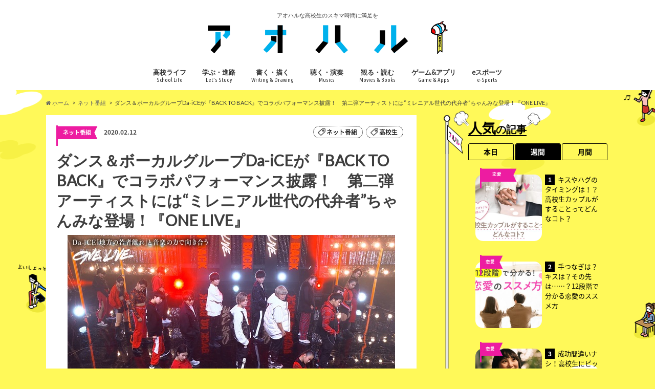

--- FILE ---
content_type: text/html; charset=UTF-8
request_url: https://ao-haru.jp/internet-tv/abematv-onelive-daice/?pos=rmd
body_size: 24810
content:
<!doctype html>
<html lang="ja" class="no-js">

<head>
  <meta charset="utf-8">
  <title>ダンス＆ボーカルグループDa-iCEが『BACK TO BACK』でコラボパフォーマンス披露！　第二弾アーティストには“ミレニアル世代の代弁者”ちゃんみな登場！『ONE LIVE』 | アオハル</title>

  <!-- Google Tag Manager -->
  <script>
    (function(w, d, s, l, i) {w[l] = w[l] || [];
      w[l].push({'gtm.start': new Date().getTime(), event: 'gtm.js'});
      var f = d.getElementsByTagName(s)[0], j = d.createElement(s), dl = l != 'dataLayer' ? '&l=' + l : '';
      j.async = true;
      j.src = 'https://www.googletagmanager.com/gtm.js?id=' + i + dl;
      f.parentNode.insertBefore(j, f);
    })(window, document, 'script', 'dataLayer', 'GTM-WLMHQQT');
  </script>
  <!-- End Google Tag Manager -->

  <meta name="HandheldFriendly" content="True">
  <meta name="MobileOptimized" content="320">
  <meta name="viewport" content="width=device-width, initial-scale=1.0, minimum-scale=1.0">

  <link rel="apple-touch-icon" href="https://ao-haru.jp/wp-content/uploads/2017/08/iphone.png">
  <link rel="icon" href="https://ao-haru.jp/wp-content/uploads/2017/08/favicon32.png">
    
  

  <meta name="description" content="“エンターテインメント”でパワーを届ける！新番組『ONE LIVE』 ダンス＆ボーカルグループDa-&hellip;">
<meta name="robots" content="index, follow, max-snippet:-1, max-image-preview:large, max-video-preview:-1">
<link rel="canonical" href="https://ao-haru.jp/internet-tv/abematv-onelive-daice/">
<meta property="og:url" content="https://ao-haru.jp/internet-tv/abematv-onelive-daice/">
<meta property="og:site_name" content="アオハル">
<meta property="og:locale" content="ja">
<meta property="og:type" content="article">
<meta property="article:author" content="">
<meta property="article:publisher" content="">
<meta property="article:section" content="ネット番組">
<meta property="article:tag" content="ネット番組">
<meta property="article:tag" content="高校生">
<meta property="og:title" content="ダンス＆ボーカルグループDa-iCEが『BACK TO BACK』でコラボパフォーマンス披露！　第二弾アーティストには“ミレニアル世代の代弁者”ちゃんみな登場！『ONE LIVE』 - アオハル">
<meta property="og:description" content="“エンターテインメント”でパワーを届ける！新番組『ONE LIVE』 ダンス＆ボーカルグループDa-&hellip;">
<meta property="og:image" content="https://ao-haru.jp/wp-content/uploads/2020/02/d532919f55393d6475d557f11bedf17f-1.jpg">
<meta property="og:image:secure_url" content="https://ao-haru.jp/wp-content/uploads/2020/02/d532919f55393d6475d557f11bedf17f-1.jpg">
<meta property="og:image:width" content="640">
<meta property="og:image:height" content="360">
<meta property="og:image:alt" content="Da-iCE">
<meta property="fb:pages" content="">
<meta property="fb:admins" content="">
<meta property="fb:app_id" content="">
<meta name="twitter:card" content="summary">
<meta name="twitter:site" content="">
<meta name="twitter:creator" content="">
<meta name="twitter:title" content="ダンス＆ボーカルグループDa-iCEが『BACK TO BACK』でコラボパフォーマンス披露！　第二弾アーティストには“ミレニアル世代の代弁者”ちゃんみな登場！『ONE LIVE』 - アオハル">
<meta name="twitter:description" content="“エンターテインメント”でパワーを届ける！新番組『ONE LIVE』 ダンス＆ボーカルグループDa-&hellip;">
<meta name="twitter:image" content="https://ao-haru.jp/wp-content/uploads/2020/02/d532919f55393d6475d557f11bedf17f-1.jpg">
<link rel='dns-prefetch' href='//ajax.googleapis.com' />
<link rel='dns-prefetch' href='//fonts.googleapis.com' />
<link rel='dns-prefetch' href='//maxcdn.bootstrapcdn.com' />
<link rel="alternate" type="application/rss+xml" title="アオハル &raquo; フィード" href="https://ao-haru.jp/feed/" />
<script type="text/javascript" id="wpp-js" src="https://ao-haru.jp/wp-content/plugins/wordpress-popular-posts/assets/js/wpp.js?ver=7.2.0" data-sampling="0" data-sampling-rate="100" data-api-url="https://ao-haru.jp/wp-json/wordpress-popular-posts" data-post-id="22224" data-token="5decc07f46" data-lang="0" data-debug="1"></script>
<script type="text/javascript">
/* <![CDATA[ */
window._wpemojiSettings = {"baseUrl":"https:\/\/s.w.org\/images\/core\/emoji\/14.0.0\/72x72\/","ext":".png","svgUrl":"https:\/\/s.w.org\/images\/core\/emoji\/14.0.0\/svg\/","svgExt":".svg","source":{"concatemoji":"https:\/\/ao-haru.jp\/wp-includes\/js\/wp-emoji-release.min.js"}};
/*! This file is auto-generated */
!function(i,n){var o,s,e;function c(e){try{var t={supportTests:e,timestamp:(new Date).valueOf()};sessionStorage.setItem(o,JSON.stringify(t))}catch(e){}}function p(e,t,n){e.clearRect(0,0,e.canvas.width,e.canvas.height),e.fillText(t,0,0);var t=new Uint32Array(e.getImageData(0,0,e.canvas.width,e.canvas.height).data),r=(e.clearRect(0,0,e.canvas.width,e.canvas.height),e.fillText(n,0,0),new Uint32Array(e.getImageData(0,0,e.canvas.width,e.canvas.height).data));return t.every(function(e,t){return e===r[t]})}function u(e,t,n){switch(t){case"flag":return n(e,"\ud83c\udff3\ufe0f\u200d\u26a7\ufe0f","\ud83c\udff3\ufe0f\u200b\u26a7\ufe0f")?!1:!n(e,"\ud83c\uddfa\ud83c\uddf3","\ud83c\uddfa\u200b\ud83c\uddf3")&&!n(e,"\ud83c\udff4\udb40\udc67\udb40\udc62\udb40\udc65\udb40\udc6e\udb40\udc67\udb40\udc7f","\ud83c\udff4\u200b\udb40\udc67\u200b\udb40\udc62\u200b\udb40\udc65\u200b\udb40\udc6e\u200b\udb40\udc67\u200b\udb40\udc7f");case"emoji":return!n(e,"\ud83e\udef1\ud83c\udffb\u200d\ud83e\udef2\ud83c\udfff","\ud83e\udef1\ud83c\udffb\u200b\ud83e\udef2\ud83c\udfff")}return!1}function f(e,t,n){var r="undefined"!=typeof WorkerGlobalScope&&self instanceof WorkerGlobalScope?new OffscreenCanvas(300,150):i.createElement("canvas"),a=r.getContext("2d",{willReadFrequently:!0}),o=(a.textBaseline="top",a.font="600 32px Arial",{});return e.forEach(function(e){o[e]=t(a,e,n)}),o}function t(e){var t=i.createElement("script");t.src=e,t.defer=!0,i.head.appendChild(t)}"undefined"!=typeof Promise&&(o="wpEmojiSettingsSupports",s=["flag","emoji"],n.supports={everything:!0,everythingExceptFlag:!0},e=new Promise(function(e){i.addEventListener("DOMContentLoaded",e,{once:!0})}),new Promise(function(t){var n=function(){try{var e=JSON.parse(sessionStorage.getItem(o));if("object"==typeof e&&"number"==typeof e.timestamp&&(new Date).valueOf()<e.timestamp+604800&&"object"==typeof e.supportTests)return e.supportTests}catch(e){}return null}();if(!n){if("undefined"!=typeof Worker&&"undefined"!=typeof OffscreenCanvas&&"undefined"!=typeof URL&&URL.createObjectURL&&"undefined"!=typeof Blob)try{var e="postMessage("+f.toString()+"("+[JSON.stringify(s),u.toString(),p.toString()].join(",")+"));",r=new Blob([e],{type:"text/javascript"}),a=new Worker(URL.createObjectURL(r),{name:"wpTestEmojiSupports"});return void(a.onmessage=function(e){c(n=e.data),a.terminate(),t(n)})}catch(e){}c(n=f(s,u,p))}t(n)}).then(function(e){for(var t in e)n.supports[t]=e[t],n.supports.everything=n.supports.everything&&n.supports[t],"flag"!==t&&(n.supports.everythingExceptFlag=n.supports.everythingExceptFlag&&n.supports[t]);n.supports.everythingExceptFlag=n.supports.everythingExceptFlag&&!n.supports.flag,n.DOMReady=!1,n.readyCallback=function(){n.DOMReady=!0}}).then(function(){return e}).then(function(){var e;n.supports.everything||(n.readyCallback(),(e=n.source||{}).concatemoji?t(e.concatemoji):e.wpemoji&&e.twemoji&&(t(e.twemoji),t(e.wpemoji)))}))}((window,document),window._wpemojiSettings);
/* ]]> */
</script>
<!-- ao-haru.jp is managing ads with Advanced Ads --><script id="advads-ready">
			window.advanced_ads_ready=function(e,a){a=a||"complete";var d=function(e){return"interactive"===a?"loading"!==e:"complete"===e};d(document.readyState)?e():document.addEventListener("readystatechange",(function(a){d(a.target.readyState)&&e()}),{once:"interactive"===a})},window.advanced_ads_ready_queue=window.advanced_ads_ready_queue||[];		</script>
		<style id='wp-emoji-styles-inline-css' type='text/css'>

	img.wp-smiley, img.emoji {
		display: inline !important;
		border: none !important;
		box-shadow: none !important;
		height: 1em !important;
		width: 1em !important;
		margin: 0 0.07em !important;
		vertical-align: -0.1em !important;
		background: none !important;
		padding: 0 !important;
	}
</style>
<link rel='stylesheet' id='wp-block-library-css' href='https://ao-haru.jp/wp-includes/css/dist/block-library/style.min.css' type='text/css' media='all' />
<style id='classic-theme-styles-inline-css' type='text/css'>
/*! This file is auto-generated */
.wp-block-button__link{color:#fff;background-color:#32373c;border-radius:9999px;box-shadow:none;text-decoration:none;padding:calc(.667em + 2px) calc(1.333em + 2px);font-size:1.125em}.wp-block-file__button{background:#32373c;color:#fff;text-decoration:none}
</style>
<style id='global-styles-inline-css' type='text/css'>
body{--wp--preset--color--black: #000000;--wp--preset--color--cyan-bluish-gray: #abb8c3;--wp--preset--color--white: #ffffff;--wp--preset--color--pale-pink: #f78da7;--wp--preset--color--vivid-red: #cf2e2e;--wp--preset--color--luminous-vivid-orange: #ff6900;--wp--preset--color--luminous-vivid-amber: #fcb900;--wp--preset--color--light-green-cyan: #7bdcb5;--wp--preset--color--vivid-green-cyan: #00d084;--wp--preset--color--pale-cyan-blue: #8ed1fc;--wp--preset--color--vivid-cyan-blue: #0693e3;--wp--preset--color--vivid-purple: #9b51e0;--wp--preset--gradient--vivid-cyan-blue-to-vivid-purple: linear-gradient(135deg,rgba(6,147,227,1) 0%,rgb(155,81,224) 100%);--wp--preset--gradient--light-green-cyan-to-vivid-green-cyan: linear-gradient(135deg,rgb(122,220,180) 0%,rgb(0,208,130) 100%);--wp--preset--gradient--luminous-vivid-amber-to-luminous-vivid-orange: linear-gradient(135deg,rgba(252,185,0,1) 0%,rgba(255,105,0,1) 100%);--wp--preset--gradient--luminous-vivid-orange-to-vivid-red: linear-gradient(135deg,rgba(255,105,0,1) 0%,rgb(207,46,46) 100%);--wp--preset--gradient--very-light-gray-to-cyan-bluish-gray: linear-gradient(135deg,rgb(238,238,238) 0%,rgb(169,184,195) 100%);--wp--preset--gradient--cool-to-warm-spectrum: linear-gradient(135deg,rgb(74,234,220) 0%,rgb(151,120,209) 20%,rgb(207,42,186) 40%,rgb(238,44,130) 60%,rgb(251,105,98) 80%,rgb(254,248,76) 100%);--wp--preset--gradient--blush-light-purple: linear-gradient(135deg,rgb(255,206,236) 0%,rgb(152,150,240) 100%);--wp--preset--gradient--blush-bordeaux: linear-gradient(135deg,rgb(254,205,165) 0%,rgb(254,45,45) 50%,rgb(107,0,62) 100%);--wp--preset--gradient--luminous-dusk: linear-gradient(135deg,rgb(255,203,112) 0%,rgb(199,81,192) 50%,rgb(65,88,208) 100%);--wp--preset--gradient--pale-ocean: linear-gradient(135deg,rgb(255,245,203) 0%,rgb(182,227,212) 50%,rgb(51,167,181) 100%);--wp--preset--gradient--electric-grass: linear-gradient(135deg,rgb(202,248,128) 0%,rgb(113,206,126) 100%);--wp--preset--gradient--midnight: linear-gradient(135deg,rgb(2,3,129) 0%,rgb(40,116,252) 100%);--wp--preset--font-size--small: 13px;--wp--preset--font-size--medium: 20px;--wp--preset--font-size--large: 36px;--wp--preset--font-size--x-large: 42px;--wp--preset--spacing--20: 0.44rem;--wp--preset--spacing--30: 0.67rem;--wp--preset--spacing--40: 1rem;--wp--preset--spacing--50: 1.5rem;--wp--preset--spacing--60: 2.25rem;--wp--preset--spacing--70: 3.38rem;--wp--preset--spacing--80: 5.06rem;--wp--preset--shadow--natural: 6px 6px 9px rgba(0, 0, 0, 0.2);--wp--preset--shadow--deep: 12px 12px 50px rgba(0, 0, 0, 0.4);--wp--preset--shadow--sharp: 6px 6px 0px rgba(0, 0, 0, 0.2);--wp--preset--shadow--outlined: 6px 6px 0px -3px rgba(255, 255, 255, 1), 6px 6px rgba(0, 0, 0, 1);--wp--preset--shadow--crisp: 6px 6px 0px rgba(0, 0, 0, 1);}:where(.is-layout-flex){gap: 0.5em;}:where(.is-layout-grid){gap: 0.5em;}body .is-layout-flow > .alignleft{float: left;margin-inline-start: 0;margin-inline-end: 2em;}body .is-layout-flow > .alignright{float: right;margin-inline-start: 2em;margin-inline-end: 0;}body .is-layout-flow > .aligncenter{margin-left: auto !important;margin-right: auto !important;}body .is-layout-constrained > .alignleft{float: left;margin-inline-start: 0;margin-inline-end: 2em;}body .is-layout-constrained > .alignright{float: right;margin-inline-start: 2em;margin-inline-end: 0;}body .is-layout-constrained > .aligncenter{margin-left: auto !important;margin-right: auto !important;}body .is-layout-constrained > :where(:not(.alignleft):not(.alignright):not(.alignfull)){max-width: var(--wp--style--global--content-size);margin-left: auto !important;margin-right: auto !important;}body .is-layout-constrained > .alignwide{max-width: var(--wp--style--global--wide-size);}body .is-layout-flex{display: flex;}body .is-layout-flex{flex-wrap: wrap;align-items: center;}body .is-layout-flex > *{margin: 0;}body .is-layout-grid{display: grid;}body .is-layout-grid > *{margin: 0;}:where(.wp-block-columns.is-layout-flex){gap: 2em;}:where(.wp-block-columns.is-layout-grid){gap: 2em;}:where(.wp-block-post-template.is-layout-flex){gap: 1.25em;}:where(.wp-block-post-template.is-layout-grid){gap: 1.25em;}.has-black-color{color: var(--wp--preset--color--black) !important;}.has-cyan-bluish-gray-color{color: var(--wp--preset--color--cyan-bluish-gray) !important;}.has-white-color{color: var(--wp--preset--color--white) !important;}.has-pale-pink-color{color: var(--wp--preset--color--pale-pink) !important;}.has-vivid-red-color{color: var(--wp--preset--color--vivid-red) !important;}.has-luminous-vivid-orange-color{color: var(--wp--preset--color--luminous-vivid-orange) !important;}.has-luminous-vivid-amber-color{color: var(--wp--preset--color--luminous-vivid-amber) !important;}.has-light-green-cyan-color{color: var(--wp--preset--color--light-green-cyan) !important;}.has-vivid-green-cyan-color{color: var(--wp--preset--color--vivid-green-cyan) !important;}.has-pale-cyan-blue-color{color: var(--wp--preset--color--pale-cyan-blue) !important;}.has-vivid-cyan-blue-color{color: var(--wp--preset--color--vivid-cyan-blue) !important;}.has-vivid-purple-color{color: var(--wp--preset--color--vivid-purple) !important;}.has-black-background-color{background-color: var(--wp--preset--color--black) !important;}.has-cyan-bluish-gray-background-color{background-color: var(--wp--preset--color--cyan-bluish-gray) !important;}.has-white-background-color{background-color: var(--wp--preset--color--white) !important;}.has-pale-pink-background-color{background-color: var(--wp--preset--color--pale-pink) !important;}.has-vivid-red-background-color{background-color: var(--wp--preset--color--vivid-red) !important;}.has-luminous-vivid-orange-background-color{background-color: var(--wp--preset--color--luminous-vivid-orange) !important;}.has-luminous-vivid-amber-background-color{background-color: var(--wp--preset--color--luminous-vivid-amber) !important;}.has-light-green-cyan-background-color{background-color: var(--wp--preset--color--light-green-cyan) !important;}.has-vivid-green-cyan-background-color{background-color: var(--wp--preset--color--vivid-green-cyan) !important;}.has-pale-cyan-blue-background-color{background-color: var(--wp--preset--color--pale-cyan-blue) !important;}.has-vivid-cyan-blue-background-color{background-color: var(--wp--preset--color--vivid-cyan-blue) !important;}.has-vivid-purple-background-color{background-color: var(--wp--preset--color--vivid-purple) !important;}.has-black-border-color{border-color: var(--wp--preset--color--black) !important;}.has-cyan-bluish-gray-border-color{border-color: var(--wp--preset--color--cyan-bluish-gray) !important;}.has-white-border-color{border-color: var(--wp--preset--color--white) !important;}.has-pale-pink-border-color{border-color: var(--wp--preset--color--pale-pink) !important;}.has-vivid-red-border-color{border-color: var(--wp--preset--color--vivid-red) !important;}.has-luminous-vivid-orange-border-color{border-color: var(--wp--preset--color--luminous-vivid-orange) !important;}.has-luminous-vivid-amber-border-color{border-color: var(--wp--preset--color--luminous-vivid-amber) !important;}.has-light-green-cyan-border-color{border-color: var(--wp--preset--color--light-green-cyan) !important;}.has-vivid-green-cyan-border-color{border-color: var(--wp--preset--color--vivid-green-cyan) !important;}.has-pale-cyan-blue-border-color{border-color: var(--wp--preset--color--pale-cyan-blue) !important;}.has-vivid-cyan-blue-border-color{border-color: var(--wp--preset--color--vivid-cyan-blue) !important;}.has-vivid-purple-border-color{border-color: var(--wp--preset--color--vivid-purple) !important;}.has-vivid-cyan-blue-to-vivid-purple-gradient-background{background: var(--wp--preset--gradient--vivid-cyan-blue-to-vivid-purple) !important;}.has-light-green-cyan-to-vivid-green-cyan-gradient-background{background: var(--wp--preset--gradient--light-green-cyan-to-vivid-green-cyan) !important;}.has-luminous-vivid-amber-to-luminous-vivid-orange-gradient-background{background: var(--wp--preset--gradient--luminous-vivid-amber-to-luminous-vivid-orange) !important;}.has-luminous-vivid-orange-to-vivid-red-gradient-background{background: var(--wp--preset--gradient--luminous-vivid-orange-to-vivid-red) !important;}.has-very-light-gray-to-cyan-bluish-gray-gradient-background{background: var(--wp--preset--gradient--very-light-gray-to-cyan-bluish-gray) !important;}.has-cool-to-warm-spectrum-gradient-background{background: var(--wp--preset--gradient--cool-to-warm-spectrum) !important;}.has-blush-light-purple-gradient-background{background: var(--wp--preset--gradient--blush-light-purple) !important;}.has-blush-bordeaux-gradient-background{background: var(--wp--preset--gradient--blush-bordeaux) !important;}.has-luminous-dusk-gradient-background{background: var(--wp--preset--gradient--luminous-dusk) !important;}.has-pale-ocean-gradient-background{background: var(--wp--preset--gradient--pale-ocean) !important;}.has-electric-grass-gradient-background{background: var(--wp--preset--gradient--electric-grass) !important;}.has-midnight-gradient-background{background: var(--wp--preset--gradient--midnight) !important;}.has-small-font-size{font-size: var(--wp--preset--font-size--small) !important;}.has-medium-font-size{font-size: var(--wp--preset--font-size--medium) !important;}.has-large-font-size{font-size: var(--wp--preset--font-size--large) !important;}.has-x-large-font-size{font-size: var(--wp--preset--font-size--x-large) !important;}
.wp-block-navigation a:where(:not(.wp-element-button)){color: inherit;}
:where(.wp-block-post-template.is-layout-flex){gap: 1.25em;}:where(.wp-block-post-template.is-layout-grid){gap: 1.25em;}
:where(.wp-block-columns.is-layout-flex){gap: 2em;}:where(.wp-block-columns.is-layout-grid){gap: 2em;}
.wp-block-pullquote{font-size: 1.5em;line-height: 1.6;}
</style>
<link rel='stylesheet' id='contact-form-7-css' href='https://ao-haru.jp/wp-content/plugins/contact-form-7/includes/css/styles.css' type='text/css' media='all' />
<link rel='stylesheet' id='wordpress-popular-posts-css-css' href='https://ao-haru.jp/wp-content/plugins/wordpress-popular-posts/assets/css/wpp.css' type='text/css' media='all' />
<link rel='stylesheet' id='style-css' href='https://ao-haru.jp/wp-content/themes/hummingbird/style.css?1737949928' type='text/css' media='all' />
<link rel='stylesheet' id='slider-css' href='https://ao-haru.jp/wp-content/themes/hummingbird/library/css/bx-slider.css' type='text/css' media='all' />
<link rel='stylesheet' id='shortcode-css' href='https://ao-haru.jp/wp-content/themes/hummingbird/library/css/shortcode.css' type='text/css' media='all' />
<link rel='stylesheet' id='gf_Ubuntu-css' href='//fonts.googleapis.com/css?family=Ubuntu+Condensed' type='text/css' media='all' />
<link rel='stylesheet' id='gf_Lato-css' href='//fonts.googleapis.com/css?family=Lato' type='text/css' media='all' />
<link rel='stylesheet' id='fontawesome-css' href='//maxcdn.bootstrapcdn.com/font-awesome/4.6.0/css/font-awesome.min.css' type='text/css' media='all' />
<script type="text/javascript" src="//ajax.googleapis.com/ajax/libs/jquery/1.12.2/jquery.min.js" id="jquery-js"></script>
<link rel="https://api.w.org/" href="https://ao-haru.jp/wp-json/" /><link rel="alternate" type="application/json" href="https://ao-haru.jp/wp-json/wp/v2/posts/22224" /><link rel="alternate" type="application/json+oembed" href="https://ao-haru.jp/wp-json/oembed/1.0/embed?url=https%3A%2F%2Fao-haru.jp%2Finternet-tv%2Fabematv-onelive-daice%2F" />
<link rel="alternate" type="text/xml+oembed" href="https://ao-haru.jp/wp-json/oembed/1.0/embed?url=https%3A%2F%2Fao-haru.jp%2Finternet-tv%2Fabematv-onelive-daice%2F&#038;format=xml" />
            <style id="wpp-loading-animation-styles">@-webkit-keyframes bgslide{from{background-position-x:0}to{background-position-x:-200%}}@keyframes bgslide{from{background-position-x:0}to{background-position-x:-200%}}.wpp-widget-block-placeholder,.wpp-shortcode-placeholder{margin:0 auto;width:60px;height:3px;background:#dd3737;background:linear-gradient(90deg,#dd3737 0%,#571313 10%,#dd3737 100%);background-size:200% auto;border-radius:3px;-webkit-animation:bgslide 1s infinite linear;animation:bgslide 1s infinite linear}</style>
            <style type="text/css">
body{color: #3E3E3E;}
a{color: #1e73be;}
a:hover{color: #efca37;}
#main article footer .post-categories li a,#main article footer .tags a{  background: #1e73be;  border:1px solid #1e73be;}
#main article footer .tags a{color:#1e73be; background: none;}
#main article footer .post-categories li a:hover,#main article footer .tags a:hover{ background:#efca37;  border-color:#efca37;}
input[type="text"],input[type="password"],input[type="datetime"],input[type="datetime-local"],input[type="date"],input[type="month"],input[type="time"],input[type="week"],input[type="number"],input[type="email"],input[type="url"],input[type="search"],input[type="tel"],input[type="color"],select,textarea,.field { background-color: #FFFFFF;}
/*ヘッダー*/
.header{background: #ffffff; color: #333333;}
#logo a,.nav li a,.nav_btn{color: #333333;}
#logo a:hover,.nav li a:hover{color:#2191f2;}
@media only screen and (min-width: 768px) {
.nav ul {background: #0E0E0E;}
.nav li ul.sub-menu li a{color: #00b1ec;}
}
/*メインエリア*/
.widgettitle {background: #ffffff; color:  #333333;}
.widget li a:after{color: #ffffff!important;}
/* 投稿ページ */
.entry-content h2{background: #00b1ec;}
.entry-content h3{border-color: #00b1ec;}
.entry-content ul li:before{ background: #00b1ec;}
.entry-content ol li:before{ background: #00b1ec;}
/* カテゴリーラベル */
.post-list-card .post-list .eyecatch .cat-name,.top-post-list .post-list .eyecatch .cat-name,.byline .cat-name,.single .authorbox .author-newpost li .cat-name,.related-box li .cat-name,#top_carousel .bx-wrapper ul li .osusume-label{background: #2191f2; color:  #ffffff;}
/* CTA */
.cta-inner{ background: #0E0E0E;}
/* ボタンの色 */
.btn-wrap a{background: #1e73be;border: 1px solid #1e73be;}
.btn-wrap a:hover{background: #efca37;}
.btn-wrap.simple a{border:1px solid #1e73be;color:#1e73be;}
.btn-wrap.simple a:hover{background:#1e73be;}
.readmore a{border:1px solid #1e73be;color:#1e73be;}
.readmore a:hover{background:#1e73be;color:#fff;}
/* サイドバー */
.widget a{text-decoration:none; color:#666666;}
.widget a:hover{color:#00b1ec;}
/*フッター*/
#footer-top{background-color: #0E0E0E; color: #CACACA;}
.footer a,#footer-top a{color: #00b1ec;}
#footer-top .widgettitle{color: #CACACA;}
.footer {background-color: #0E0E0E;color: #CACACA;}
.footer-links li:before{ color: #ffffff;}
/* ページネーション */
.pagination a, .pagination span,.page-links a{border-color: #1e73be; color: #1e73be;}
.pagination .current,.pagination .current:hover,.page-links ul > li > span{background-color: #1e73be; border-color: #1e73be;}
.pagination a:hover, .pagination a:focus,.page-links a:hover, .page-links a:focus{background-color: #1e73be; color: #fff;}
/* OTHER */
ul.wpp-list li a:before{background: #ffffff;color: #333333;}
.blue-btn, .comment-reply-link, #submit { background-color: #1e73be; }
.blue-btn:hover, .comment-reply-link:hover, #submit:hover, .blue-btn:focus, .comment-reply-link:focus, #submit:focus {background-color: #efca37; }
</style>
<style type="text/css" id="custom-background-css">
body.custom-background { background-color: #eded04; background-image: url("https://ao-haru.jp/wp-content/uploads/2017/08/background_02.png"); background-position: left top; background-size: auto; background-repeat: repeat; background-attachment: fixed; }
</style>
	<link rel="icon" href="https://ao-haru.jp/wp-content/uploads/2017/08/cropped-favicon-1-32x32.png" sizes="32x32" />
<link rel="icon" href="https://ao-haru.jp/wp-content/uploads/2017/08/cropped-favicon-1-192x192.png" sizes="192x192" />
<link rel="apple-touch-icon" href="https://ao-haru.jp/wp-content/uploads/2017/08/cropped-favicon-1-180x180.png" />
<meta name="msapplication-TileImage" content="https://ao-haru.jp/wp-content/uploads/2017/08/cropped-favicon-1-270x270.png" />

<script async src='https://www.googletagmanager.com/gtag/js?id=G-X31B17FNW7'></script><script>
window.dataLayer = window.dataLayer || [];
function gtag(){dataLayer.push(arguments);}gtag('js', new Date());

 gtag('config', 'G-X31B17FNW7' , {});

</script>

  <!--本番のみ -->
  <script async src="//pagead2.googlesyndication.com/pagead/js/adsbygoogle.js"></script>
  <script>
    (adsbygoogle = window.adsbygoogle || []).push({
      google_ad_client: "ca-pub-8986256460224024",
      enable_page_level_ads: true
    });
  </script>
  <!--本番のみ -->

  <meta http-equiv="Content-type" content="text/html; charset=utf-8">

  <script async='async' src='https://www.googletagservices.com/tag/js/gpt.js'></script>
  <script>
    var googletag = googletag || {};
    googletag.cmd = googletag.cmd || [];
  </script>

  <script>
    googletag.cmd.push(function() {
      googletag.defineSlot('/9116787/1330054', [300, 250], '1330054').addService(googletag.pubads());
      googletag.defineSlot('/9116787/1330056', [320, 100], '1330056').addService(googletag.pubads());
      googletag.defineSlot('/9116787/1331770', [300, 250], '1331770').addService(googletag.pubads());
      googletag.defineSlot('/9116787/1332488', [300, 250], '1332488').addService(googletag.pubads());
      googletag.defineSlot('/9116787/1332489', [300, 250], '1332489').addService(googletag.pubads());
      googletag.defineSlot('/9116787/1332490', [300, 250], '1332490').addService(googletag.pubads());
      googletag.defineSlot('/9116787/1332777', [300, 250], '1332777').addService(googletag.pubads());
      googletag.defineSlot('/9116787/1333555', [300, 250], '1333555').addService(googletag.pubads());
      googletag.defineSlot('/9116787/1334127', [300, 250], '1334127').addService(googletag.pubads());
      googletag.pubads().enableSingleRequest();
      googletag.enableServices();
    });
  </script>
  <!-- script type="text/javascript" src="//js.gsspcln.jp/o/27944/a179345.js" async></script><script type="text/javascript">!function(o){o.gnsmod=o.gnsmod||{},o.googletag=o.googletag||{},googletag.cmd=googletag.cmd||[],googletag.cmd.push(function(){googletag.pubads().disableInitialLoad()}),gnsmod.refresh=function(){gnsmod.refreshCalled||(gnsmod.refreshCalled=!0,googletag.cmd.push(function(){googletag.pubads().refresh()}))},setTimeout(function(){gnsmod.refresh("timeout")},5e3)}(window);</script -->
</head>

<body class="post-template-default single single-post postid-22224 single-format-standard custom-background aa-prefix-advads-">
  <!-- Google Tag Manager (noscript) -->
  <noscript><iframe src="https://www.googletagmanager.com/ns.html?id=GTM-WLMHQQT" height="0" width="0" style="display:none;visibility:hidden"></iframe></noscript>
  <!-- End Google Tag Manager (noscript) -->

  <div id="container" class="h_simple ">

          <header class="header headercenter" role="banner">
        <div id="inner-header" class="wrap cf">
          <p class="site_description">アオハルな高校生のスキマ時間に満足を</p>          <div id="logo" class="gf">
                          <p class="h1 img"><a href="https://ao-haru.jp">
                <img src="/wp-content/uploads/2017/08/logo03-1.png" alt="アオハル">
              </a></p>
                      </div>

          <nav id="g_nav" role="navigation">
            
            <ul id="menu-%e3%82%a2%e3%82%aa%e3%83%8f%e3%83%ab%e3%83%a1%e3%83%8b%e3%83%a5%e3%83%bc1st" class="nav top-nav cf"><li id="menu-item-838" class="menu-item menu-item-type-taxonomy menu-item-object-category menu-item-838"><a href="https://ao-haru.jp/category/school_life/">高校ライフ<span class="gf">School Life</span></a></li>
<li id="menu-item-833" class="menu-item menu-item-type-taxonomy menu-item-object-category menu-item-833"><a href="https://ao-haru.jp/category/study/">学ぶ・進路<span class="gf">Let’s Study</span></a></li>
<li id="menu-item-835" class="menu-item menu-item-type-taxonomy menu-item-object-category menu-item-835"><a href="https://ao-haru.jp/category/creative/">書く・描く<span class="gf">Writing &#038; Drawing</span></a></li>
<li id="menu-item-836" class="menu-item menu-item-type-taxonomy menu-item-object-category menu-item-836"><a href="https://ao-haru.jp/category/music/">聴く・演奏<span class="gf">Musics</span></a></li>
<li id="menu-item-837" class="menu-item menu-item-type-taxonomy menu-item-object-category menu-item-837"><a href="https://ao-haru.jp/category/movie_book/">観る・読む<span class="gf">Movies &#038; Books</span></a></li>
<li id="menu-item-832" class="menu-item menu-item-type-taxonomy menu-item-object-category menu-item-832"><a href="https://ao-haru.jp/category/game/">ゲーム&#038;アプリ<span class="gf">Game &#038; Apps</span></a></li>
<li id="menu-item-831" class="menu-item menu-item-type-taxonomy menu-item-object-category menu-item-831"><a href="https://ao-haru.jp/category/esports/">eスポーツ<span class="gf">e-Sports</span></a></li>
</ul>          </nav>

          <button id="drawerBtn" class="nav_btn" onclick="ga('send', 'event', 'link', 'click', 'sp_menu');"></button>
          <script type="text/javascript">
            jQuery(function($) {
              var menu = $('#g_nav'),
                menuBtn = $('#drawerBtn'),
                body = $(document.body),
                menuWidth = menu.outerWidth();

              menuBtn.on('click', function() {
                body.toggleClass('open');
                if (body.hasClass('open')) {
                  body.animate({ 'left': menuWidth }, 300);
                  menu.animate({ 'left': 0 }, 300);
                } else {
                  menu.animate({ 'left': -menuWidth }, 300);
                  body.animate({ 'left': 0 }, 300);
                }
              });
            });
          </script>

        </div>
      </header>

      <div id="breadcrumb" class="breadcrumb inner wrap cf"><ul><li itemscope itemtype="//data-vocabulary.org/Breadcrumb"><a href="https://ao-haru.jp/" itemprop="url"><i class="fa fa-home"></i><span itemprop="title"> ホーム</span></a></li><li itemscope itemtype="//data-vocabulary.org/Breadcrumb"><a href="https://ao-haru.jp/category/internet-tv/" itemprop="url"><span itemprop="title">ネット番組</span></a></li><li>ダンス＆ボーカルグループDa-iCEが『BACK TO BACK』でコラボパフォーマンス披露！　第二弾アーティストには“ミレニアル世代の代弁者”ちゃんみな登場！『ONE LIVE』</li></ul></div>
    
<div id="content">

<div id="inner-content" class="wrap cf">

<main id="main" class="m-all t-all d-5of7 cf" role="main">


<article id="post-22224" class="cf post-22224 post type-post status-publish format-standard has-post-thumbnail hentry category-internet-tv tag-326 tag-highschool-student" role="article">

<header class="article-header entry-header animated fadeInDown">

<div class="articleheader__top cf">

<div class="byline entry-meta vcard cf">
        <div class="flag-cat">
          <div class="flag-cat-wrap">
            <span class="cat-name cat-id-86">ネット番組</span>
          </div>
        </div>
	<span class="writer" style="display: none;">
		<span class="name author">
			<span class="fn">
				aabe			</span>
		</span>
	</span>
    <time class="date gf entry-date updated"  datetime="2020-02-12">2020.02.12</time>
    
</div>


<p class="mainArticle-tag tags"><a href="https://ao-haru.jp/tag/%e3%83%8d%e3%83%83%e3%83%88%e7%95%aa%e7%b5%84/" rel="tag">ネット番組</a><a href="https://ao-haru.jp/tag/highschool-student/" rel="tag">高校生</a></p>
</div>


<h1 class="entry-title single-title" itemprop="headline" rel="bookmark">
ダンス＆ボーカルグループDa-iCEが『BACK TO BACK』でコラボパフォーマンス披露！　第二弾アーティストには“ミレニアル世代の代弁者”ちゃんみな登場！『ONE LIVE』</h1>



	<figure class="eyecatch animated fadeInUp">
		<img width="640" height="360" src="https://ao-haru.jp/wp-content/uploads/2020/02/d532919f55393d6475d557f11bedf17f-1.jpg" class="attachment-single-thum size-single-thum wp-post-image" alt="Da-iCE" decoding="async" fetchpriority="high" srcset="https://ao-haru.jp/wp-content/uploads/2020/02/d532919f55393d6475d557f11bedf17f-1.jpg 640w, https://ao-haru.jp/wp-content/uploads/2020/02/d532919f55393d6475d557f11bedf17f-1-300x169.jpg 300w" sizes="(max-width: 640px) 100vw, 640px" />	</figure>


<div class="share short button">
  <div class="sns">
    <div id="fb-root"></div>
    <script>(function(d, s, id) {
      var js, fjs = d.getElementsByTagName(s)[0];
      if (d.getElementById(id)) return;
      js = d.createElement(s); js.id = id;
      js.src = "//connect.facebook.net/ja_JP/sdk.js#xfbml=1&version=v2.10";
      fjs.parentNode.insertBefore(js, fjs);
    }(document, 'script', 'facebook-jssdk'));</script>
    <ul class="clearfix">
      <li><div class="fb-like" data-href="https://ao-haru.jp/internet-tv/abematv-onelive-daice/" data-layout="button_count" data-action="like" data-size="small" data-show-faces="true" data-share="false"></div>
      </li>
      <li><a href="https://twitter.com/share" class="twitter-share-button">Tweet</a> <script>!function(d,s,id){var js,fjs=d.getElementsByTagName(s)[0],p=/^http:/.test(d.location)?'http':'https';if(!d.getElementById(id)){js=d.createElement(s);js.id=id;js.src=p+'://platform.twitter.com/widgets.js';fjs.parentNode.insertBefore(js,fjs);}}(document, 'script', 'twitter-wjs');</script></li>
      <li>
        <script src="https://apis.google.com/js/platform.js" async defer>{lang: 'ja'}</script>
        <div class="g-plus" data-action="share" data-annotation="bubble" data-href="https://ao-haru.jp/internet-tv/abematv-onelive-daice/"></div>
      </li>
      <li>
        <div class="line-it-button" style="display: none;" data-lang="ja" data-type="like" data-url="https://ao-haru.jp/internet-tv/abematv-onelive-daice/" data-share="true"></div>
        <script src="https://d.line-scdn.net/r/web/social-plugin/js/thirdparty/loader.min.js" async="async" defer="defer"></script>
      </li>
    </ul>
  </div> 
</div>

</header><!-- header end -->


<section class="entry-content cf">


<p><center>“エンターテインメント”でパワーを届ける！新番組『ONE LIVE』<br />
ダンス＆ボーカルグループDa-iCEが『BACK TO BACK』でコラボパフォーマンス披露！<br />
Da-iCE・工藤大輝が夢ある若者にエール！「楽しい事を見つけ続ける事が大事」</p>
<p>第二弾アーティストに“ミレニアル世代の代弁者”ちゃんみな登場！<br />
問題を抱える若者たちへ、番組限定の“スペシャルパフォーマンス”を披露</center><br />
<img decoding="async" src="https://ao-haru.jp/wp-content/uploads/2020/02/83b1f365e6310e7fd08ebdba0f523f5a.jpg" alt="Da-iCE" width="1920" height="1080" class="alignnone size-full wp-image-22230" srcset="https://ao-haru.jp/wp-content/uploads/2020/02/83b1f365e6310e7fd08ebdba0f523f5a.jpg 1920w, https://ao-haru.jp/wp-content/uploads/2020/02/83b1f365e6310e7fd08ebdba0f523f5a-300x169.jpg 300w, https://ao-haru.jp/wp-content/uploads/2020/02/83b1f365e6310e7fd08ebdba0f523f5a-768x432.jpg 768w, https://ao-haru.jp/wp-content/uploads/2020/02/83b1f365e6310e7fd08ebdba0f523f5a-1024x576.jpg 1024w, https://ao-haru.jp/wp-content/uploads/2020/02/83b1f365e6310e7fd08ebdba0f523f5a-728x410.jpg 728w" sizes="(max-width: 1920px) 100vw, 1920px" /><br />
<img decoding="async" src="https://ao-haru.jp/wp-content/uploads/2020/02/f5e052baab62b32f81fe918c8ddea17d.jpg" alt="Da-iCE" width="1920" height="1080" class="alignnone size-full wp-image-22229" srcset="https://ao-haru.jp/wp-content/uploads/2020/02/f5e052baab62b32f81fe918c8ddea17d.jpg 1920w, https://ao-haru.jp/wp-content/uploads/2020/02/f5e052baab62b32f81fe918c8ddea17d-300x169.jpg 300w, https://ao-haru.jp/wp-content/uploads/2020/02/f5e052baab62b32f81fe918c8ddea17d-768x432.jpg 768w, https://ao-haru.jp/wp-content/uploads/2020/02/f5e052baab62b32f81fe918c8ddea17d-1024x576.jpg 1024w, https://ao-haru.jp/wp-content/uploads/2020/02/f5e052baab62b32f81fe918c8ddea17d-728x410.jpg 728w" sizes="(max-width: 1920px) 100vw, 1920px" /><br />
<img loading="lazy" decoding="async" src="https://ao-haru.jp/wp-content/uploads/2020/02/68115eebb166a4d995f3345ec04b3bc2.jpg" alt="Da-iCE" width="1920" height="1080" class="alignnone size-full wp-image-22231" srcset="https://ao-haru.jp/wp-content/uploads/2020/02/68115eebb166a4d995f3345ec04b3bc2.jpg 1920w, https://ao-haru.jp/wp-content/uploads/2020/02/68115eebb166a4d995f3345ec04b3bc2-300x169.jpg 300w, https://ao-haru.jp/wp-content/uploads/2020/02/68115eebb166a4d995f3345ec04b3bc2-768x432.jpg 768w, https://ao-haru.jp/wp-content/uploads/2020/02/68115eebb166a4d995f3345ec04b3bc2-1024x576.jpg 1024w, https://ao-haru.jp/wp-content/uploads/2020/02/68115eebb166a4d995f3345ec04b3bc2-728x410.jpg 728w" sizes="(max-width: 1920px) 100vw, 1920px" /><br />
<img loading="lazy" decoding="async" src="https://ao-haru.jp/wp-content/uploads/2020/02/d532919f55393d6475d557f11bedf17f.jpg" alt="Da-iCE" width="1920" height="1080" class="alignnone size-full wp-image-22232" srcset="https://ao-haru.jp/wp-content/uploads/2020/02/d532919f55393d6475d557f11bedf17f.jpg 1920w, https://ao-haru.jp/wp-content/uploads/2020/02/d532919f55393d6475d557f11bedf17f-300x169.jpg 300w, https://ao-haru.jp/wp-content/uploads/2020/02/d532919f55393d6475d557f11bedf17f-768x432.jpg 768w, https://ao-haru.jp/wp-content/uploads/2020/02/d532919f55393d6475d557f11bedf17f-1024x576.jpg 1024w, https://ao-haru.jp/wp-content/uploads/2020/02/d532919f55393d6475d557f11bedf17f-728x410.jpg 728w" sizes="(max-width: 1920px) 100vw, 1920px" /><br />
無料で楽しめるインターネットテレビ局「AbemaTV（アベマティーヴィー）」は、「AbemaSPECIAL」チャンネルにて、ミュージシャンを中⼼に、表現者・アーティストが、様々な社会問題と向き合い、⼈々にパワーを届けるまでを描くドキュメント番組『ONE LIVE』を2月7日（金）よる11時より放送いたしました。</br><br />
</br><br />
2月7日の放送回では、5人組ダンス＆ボーカルグループ・Da-iCEが、栃木県・足利市を中心に活動するダンスチームKAENN-GUNと一夜限りのスペシャルパフォーマンス“ONE LIVE”を披露しました。</br><br />
</br><br />
KAENN-GUNは、“地方から世界へ”という壮大なテーマを掲げて活動し、「音楽の力で地方の“若者離れ”を食い止めたい」と切実な願いから、本企画に挑戦することを決意。この想いを聞き入れたDa-iCEは、実際に足利市を訪れ地元の方から話を聞くとともに、皆さんの願いを乗せたパフォーマンス作りを実施しました。</br><br />
</br><br />
そして迎えた本番当日、衣装に着替えたDa-iCE とKAENN-GUNは、それぞれ今後の目標を発表。</br><br />
</br><br />
Da-iCEのリーダー・工藤大輝さんは、「叶えたいことを永遠に見つけ続けること。漠然と大きい夢を描くのも大事だけど、そこに向かっていく過程でつまんなくなったら終わっちゃうから、例えばダンスで世界に行きたいっていう過程で、楽しい事を見つけ続ける事が意外と大事」と、自分だけの目標ではなくKAENN-GUNへ向けたアドバイスの言葉を述べ、メンバーの士気を高めました。</br><br />
</br><br />
その後行われた本番では、工藤さんが作詞・作曲を手掛けた渾身のダンスナンバー「BACK TO BACK」を披露。</br><br />
</br><br />
この曲に込められた「まだまだやれる、まだまだ足りない」という想いは、さらなる高みに挑むDa-iCEとKAENN-GUNを奮起させるに相応しいパフォーマンスナンバーとなりました。</br><br />
</br><br />
そうして、番組限定の圧巻パフォーマンスを披露したメンバーたちは歓喜し、ハイタッチで喜びを分かち合いました。</br><br />
</br><br />
今回の挑戦についてヴォーカル＆パフォーマーの花村想太さんは、「自分たちもすごく成長できました。KAENN-GUNの皆さんは夢がしっかりしていて。（自分は）いつしか言えるようになったけど、実は言えなくなっていた時期があって。それは中学生ぐらいの時で、自分の夢をひた隠しにしていた頃だったんです…けどそれより小さい子たちが『世界で活躍したい』と、本当に夢をしっかり口にしていたので、自分自身も改めて自分の“夢”を見直して、それに向かって進んでいかないといけないと思いました」と感想を述べました。</br><br />
</br><br />
この模様は、「Abemaビデオ」にてご視聴いただけます。<br />
この機会にぜひ、お楽しみください。（<a href="https://abema.tv/video/title/90-1358">＞視聴はコチラから！</a>）</br><br />
</br><br />
また、第二弾となる2月21日（金）の放送では、2017年に鮮烈デビューを果たし、現在では“ミレニアル世代の代弁者”としての呼び声高い、今注目の若手アーティスト・ちゃんみなが登場。</br><br />
</br><br />
若者が抱える問題と真正面から向き合い、本番組だけの“スペシャルパフォーマンス”を披露します。ぜひ、ご期待ください。</p>
<h2>『ONE LIVE』番組概要</h2>
<p> <img loading="lazy" decoding="async" src="https://ao-haru.jp/wp-content/uploads/2020/02/dc1fa5acd50496c58e2b4dbe625d9e2c.png" alt="ONE LIVE" width="509" height="286" class="alignnone size-full wp-image-22234" srcset="https://ao-haru.jp/wp-content/uploads/2020/02/dc1fa5acd50496c58e2b4dbe625d9e2c.png 509w, https://ao-haru.jp/wp-content/uploads/2020/02/dc1fa5acd50496c58e2b4dbe625d9e2c-300x169.png 300w" sizes="(max-width: 509px) 100vw, 509px" /><br />
放送日時：2月7日（金）よる11時〜11時30分<br />
放送チャンネル：AbemaSPECIAL<br />
今回放送URL：<a href="https://abema.tv/channels/abema-special/slots/CDbY5uchmdGi3q">＞コチラからチェック！</a><br />
<a href="https://abema.tv/video/episode/90-1358_s1_p3">＞視聴はコチラから！</a><br />
出演者：Da-iCE</p>
<h2>『ONE LIVE』　第二弾ちゃんみな出演回　番組概要</h2>
<p>放送日時：2月21日(金)よる11時～11時30分<br />
放送URL：<a href="https://abema.tv/channels/abema-special/slots/9QSTxpMMvXCc71">＞コチラからチェック！</a><br />
出演者：ちゃんみな</p>
<p>【（C）AbemaTV】</p>
<div class="advads-%e3%82%b3%e3%83%b3%e3%83%86%e3%83%b3%e3%83%84%e3%81%ae%e5%be%8c-1" id="advads-140688721"><?php
$ua=$_SERVER['HTTP_USER_AGENT'];
$browser=
((strpos($ua,'iPhone')!==false)||(strpos($ua,'iPod')!==false)||(strpos($ua,'Android')!==false));
?>
<?php
if($browser=='sp') { ?>
<center>
<a href="https://neily.jp?pos=aoharuB" target="_blank"><img decoding="async" src="https://ao-haru.jp/wp-content/uploads/2020/07/neily_bnr01.jpg" width="300px" onclick=="ga('send','event','neily','join','neilybnr',1);"></a>
</center>
<?php } else { ?>

<?php } ?></div>

</section><!-- section end -->


<footer class="article-footer">

<div class='yarpp yarpp-related yarpp-related-website yarpp-template-yarpp-template-relative'>

<div class="advanced_aoharu">

</div>

<br />
<div class="related-box tmp-yarpp wow animated bounceIn cf">
    <div class="inbox">
	    <h2 class="related-h h_ttl">あなたピッタリの記事はコチラ！</h2>
	    <div class="related-post">
	    <ul class="related-list cf">
		
		 
	        <li rel="bookmark" title="“エンタテインメント”でパワーを届ける！新番組『ONE LIVE』 第一弾アーティストにダンス＆ボーカルグループDa-iCEが登場！ 問題を抱える若者たちへ、番組限定の“スペシャルパフォーマンス”を披露">
		        <a href="https://ao-haru.jp/internet-tv/abematv-onelive/?pos=rmd" rel=\"bookmark" title="“エンタテインメント”でパワーを届ける！新番組『ONE LIVE』 第一弾アーティストにダンス＆ボーカルグループDa-iCEが登場！ 問題を抱える若者たちへ、番組限定の“スペシャルパフォーマンス”を披露" class="title">
		        	<figure class="eyecatch">
	        	                <img width="360" height="230" src="https://ao-haru.jp/wp-content/uploads/2020/01/d0a3be0bec5296b7566754c836740846-360x230.png" class="attachment-home-thum size-home-thum wp-post-image" alt="" decoding="async" loading="lazy" />	        		            </figure>
					<span class="cat-name">ネット番組</span>
					<time class="date gf">2020.1.22</time>
					<h3 class="ttl">
											“エンタテインメント”でパワーを届ける！新番組『ONE LIVE』 第…					</h3>
				</a>
	        </li>
	         
	    	 
	        <li rel="bookmark" title="1月29日（水）夜8時に『Paradox Live（パラドックスライブ）』が「UDAGAWA BASE」に生降臨！">
		        <a href="https://ao-haru.jp/internet-tv/abematv-paradox-live/?pos=rmd" rel=\"bookmark" title="1月29日（水）夜8時に『Paradox Live（パラドックスライブ）』が「UDAGAWA BASE」に生降臨！" class="title">
		        	<figure class="eyecatch">
	        	                <img width="360" height="230" src="https://ao-haru.jp/wp-content/uploads/2020/01/18242a0c9713bd2c002c568eaa5dff3c-360x230.png" class="attachment-home-thum size-home-thum wp-post-image" alt="" decoding="async" loading="lazy" />	        		            </figure>
					<span class="cat-name">ネット番組</span>
					<time class="date gf">2020.1.23</time>
					<h3 class="ttl">
											1月29日（水）夜8時に『Paradox Live（パラドックスライブ…					</h3>
				</a>
	        </li>
	         
	    	 
	        <li rel="bookmark" title="話題の声優＆歌い手HIPHOPプロジェクトの情報公開！『Paradox Live Opening Showリリース直前特番』">
		        <a href="https://ao-haru.jp/internet-tv/abematv-paradoxlive-tokuban/?pos=rmd" rel=\"bookmark" title="話題の声優＆歌い手HIPHOPプロジェクトの情報公開！『Paradox Live Opening Showリリース直前特番』" class="title">
		        	<figure class="eyecatch">
	        	                <img width="360" height="230" src="https://ao-haru.jp/wp-content/uploads/2020/02/d21a89eed425930e9ffaf26a7506582d-1-360x230.png" class="attachment-home-thum size-home-thum wp-post-image" alt="" decoding="async" loading="lazy" />	        		            </figure>
					<span class="cat-name">ネット番組</span>
					<time class="date gf">2020.2.3</time>
					<h3 class="ttl">
											話題の声優＆歌い手HIPHOPプロジェクトの情報公開！『Paradox…					</h3>
				</a>
	        </li>
	         
	    	 
	        <li rel="bookmark" title="EXILE TRIBEからクリスマスプレゼント！ 「AbemaTV」限定企画！『アベマLDH祭り開催記念！3日連続！クリスマスプレゼントキャンペーン』を開催 12月23日（月）～12月25日（水）">
		        <a href="https://ao-haru.jp/internet-tv/abematv-exile-ldh/?pos=rmd" rel=\"bookmark" title="EXILE TRIBEからクリスマスプレゼント！ 「AbemaTV」限定企画！『アベマLDH祭り開催記念！3日連続！クリスマスプレゼントキャンペーン』を開催 12月23日（月）～12月25日（水）" class="title">
		        	<figure class="eyecatch">
	        	                <img width="360" height="230" src="https://ao-haru.jp/wp-content/uploads/2019/12/09f61bc475b9f2ad5b7499578f603d41-360x230.png" class="attachment-home-thum size-home-thum wp-post-image" alt="" decoding="async" loading="lazy" />	        		            </figure>
					<span class="cat-name">ネット番組</span>
					<time class="date gf">2019.12.23</time>
					<h3 class="ttl">
											EXILE TRIBEからクリスマスプレゼント！ 「AbemaTV」限…					</h3>
				</a>
	        </li>
	         
	    	 
	        <li rel="bookmark" title="『オオカミちゃんには騙されない』出演でも話題の新世代ラッパーが登場　Rude-αのワンマンLIVEを「AbemaTV」にて独占放送！ 12月 28 日（土）夜 9 時より放送　『bpm』">
		        <a href="https://ao-haru.jp/internet-tv/abematv-bpm-rude-a/?pos=rmd" rel=\"bookmark" title="『オオカミちゃんには騙されない』出演でも話題の新世代ラッパーが登場　Rude-αのワンマンLIVEを「AbemaTV」にて独占放送！ 12月 28 日（土）夜 9 時より放送　『bpm』" class="title">
		        	<figure class="eyecatch">
	        	                <img width="360" height="230" src="https://ao-haru.jp/wp-content/uploads/2019/12/c27366ffb25617d7e2c2032d6755c682-360x230.png" class="attachment-home-thum size-home-thum wp-post-image" alt="bpm" decoding="async" loading="lazy" />	        		            </figure>
					<span class="cat-name">ネット番組</span>
					<time class="date gf">2019.12.23</time>
					<h3 class="ttl">
											『オオカミちゃんには騙されない』出演でも話題の新世代ラッパーが登場　R…					</h3>
				</a>
	        </li>
	         
	    	 
	        <li rel="bookmark" title="木村昴が1週間で4キロのダイエットに成功！しかし……？『声優と夜あそび』火曜#44">
		        <a href="https://ao-haru.jp/internet-tv/abematv-seiyu-diet-4kg/?pos=rmd" rel=\"bookmark" title="木村昴が1週間で4キロのダイエットに成功！しかし……？『声優と夜あそび』火曜#44" class="title">
		        	<figure class="eyecatch">
	        	                <img width="360" height="230" src="https://ao-haru.jp/wp-content/uploads/2020/02/f1d0192e687c4524f9311b32e6df942f-1-e1582176498538-360x230.jpg" class="attachment-home-thum size-home-thum wp-post-image" alt="" decoding="async" loading="lazy" />	        		            </figure>
					<span class="cat-name">ネット番組</span>
					<time class="date gf">2020.2.20</time>
					<h3 class="ttl">
											木村昴が1週間で4キロのダイエットに成功！しかし……？『声優と夜あそび…					</h3>
				</a>
	        </li>
	         
	    	 
	        <li rel="bookmark" title="2020年も「AbemaTV」が“セイ”ジンを祝福！成人の日に『生徒会役員共』一挙放送">
		        <a href="https://ao-haru.jp/internet-tv/abematv-seitokai-sp/?pos=rmd" rel=\"bookmark" title="2020年も「AbemaTV」が“セイ”ジンを祝福！成人の日に『生徒会役員共』一挙放送" class="title">
		        	<figure class="eyecatch">
	        	                <img width="360" height="230" src="https://ao-haru.jp/wp-content/uploads/2020/01/268718f593050e62bdd074ee2c73d528-360x230.jpg" class="attachment-home-thum size-home-thum wp-post-image" alt="" decoding="async" loading="lazy" />	        		            </figure>
					<span class="cat-name">ネット番組</span>
					<time class="date gf">2020.1.8</time>
					<h3 class="ttl">
											2020年も「AbemaTV」が“セイ”ジンを祝福！成人の日に『生徒会…					</h3>
				</a>
	        </li>
	         
	    	 
	        <li rel="bookmark" title="『ヒプノシスマイク』5thLIVEの特別番組を 2020年3月29日（日）夜7時より「AbemaTV」にて独占生放送">
		        <a href="https://ao-haru.jp/internet-tv/abematv-hypnosismicrophon-5thlive/?pos=rmd" rel=\"bookmark" title="『ヒプノシスマイク』5thLIVEの特別番組を 2020年3月29日（日）夜7時より「AbemaTV」にて独占生放送" class="title">
		        	<figure class="eyecatch">
	        	                <img width="360" height="230" src="https://ao-haru.jp/wp-content/uploads/2020/03/17aff2ae9a03509892d7dbf811f3f945-1-360x230.jpg" class="attachment-home-thum size-home-thum wp-post-image" alt="ヒプノシスマイク" decoding="async" loading="lazy" />	        		            </figure>
					<span class="cat-name">ネット番組</span>
					<time class="date gf">2020.3.19</time>
					<h3 class="ttl">
											『ヒプノシスマイク』5thLIVEの特別番組を 2020年3月29日（…					</h3>
				</a>
	        </li>
	         
	    	 
	        <li rel="bookmark" title="『今日好き』新シーズンの放送が決定！ 現役アイドル・ナルハワールド、前代未聞の「恋人持ちアイドル」となるのか！？ この春、高校生男女9名の“本気の恋”が始まる『今日、好きになりました。』">
		        <a href="https://ao-haru.jp/internet-tv/abematv-kyousuki-newseries/?pos=rmd" rel=\"bookmark" title="『今日好き』新シーズンの放送が決定！ 現役アイドル・ナルハワールド、前代未聞の「恋人持ちアイドル」となるのか！？ この春、高校生男女9名の“本気の恋”が始まる『今日、好きになりました。』" class="title">
		        	<figure class="eyecatch">
	        	                <img width="360" height="230" src="https://ao-haru.jp/wp-content/uploads/2020/04/Image-from-iOS-1-360x230.jpg" class="attachment-home-thum size-home-thum wp-post-image" alt="今日好きになりました。" decoding="async" loading="lazy" />	        		            </figure>
					<span class="cat-name">ネット番組</span>
					<time class="date gf">2020.4.1</time>
					<h3 class="ttl">
											『今日好き』新シーズンの放送が決定！ 現役アイドル・ナルハワールド、前…					</h3>
				</a>
	        </li>
	         
	    	 
	        <li rel="bookmark" title="『EXILE TRIBE 大集合！LDH 新年レモンサワー打ち上げ生潜入SP』など怒涛の生放送番組が9日間で全30本以上！">
		        <a href="https://ao-haru.jp/internet-tv/abematv-live-30/?pos=rmd" rel=\"bookmark" title="『EXILE TRIBE 大集合！LDH 新年レモンサワー打ち上げ生潜入SP』など怒涛の生放送番組が9日間で全30本以上！" class="title">
		        	<figure class="eyecatch">
	        	                <img width="360" height="230" src="https://ao-haru.jp/wp-content/uploads/2019/12/1105d3fb9cef9c675e3de49614e0f27f-360x230.png" class="attachment-home-thum size-home-thum wp-post-image" alt="AbemaTV" decoding="async" loading="lazy" />	        		            </figure>
					<span class="cat-name">ネット番組</span>
					<time class="date gf">2019.12.19</time>
					<h3 class="ttl">
											『EXILE TRIBE 大集合！LDH 新年レモンサワー打ち上げ生潜…					</h3>
				</a>
	        </li>
	         
	    	 
	        <li rel="bookmark" title="『今日、好きになりました』人気男子メンバー5人が一曲限りの期間限定ユニット「ERROR（エラー）」結成 2020年4月1日（水）CDリリース決定！新たに始動した番組公式YouTubeチャンネルにメンバーの等身大の姿が大公開">
		        <a href="https://ao-haru.jp/internet-tv/abematv-kyousuki-error-cd/?pos=rmd" rel=\"bookmark" title="『今日、好きになりました』人気男子メンバー5人が一曲限りの期間限定ユニット「ERROR（エラー）」結成 2020年4月1日（水）CDリリース決定！新たに始動した番組公式YouTubeチャンネルにメンバーの等身大の姿が大公開" class="title">
		        	<figure class="eyecatch">
	        	                <img width="360" height="230" src="https://ao-haru.jp/wp-content/uploads/2020/02/56ef7f7512ba9bdbf97a7f2960d90070-360x230.jpg" class="attachment-home-thum size-home-thum wp-post-image" alt="ERROR" decoding="async" loading="lazy" />	        		            </figure>
					<span class="cat-name">ネット番組</span>
					<time class="date gf">2020.2.19</time>
					<h3 class="ttl">
											『今日、好きになりました』人気男子メンバー5人が一曲限りの期間限定ユニ…					</h3>
				</a>
	        </li>
	         
	    	 
	        <li rel="bookmark" title="令和初の年末年始にオリジナルドラマ『フォローされたら終わり』から大人気の恋愛リアリティーショーまで 珠玉の恋愛作品が大集結！">
		        <a href="https://ao-haru.jp/internet-tv/abematv-renai-sakuhin/?pos=rmd" rel=\"bookmark" title="令和初の年末年始にオリジナルドラマ『フォローされたら終わり』から大人気の恋愛リアリティーショーまで 珠玉の恋愛作品が大集結！" class="title">
		        	<figure class="eyecatch">
	        	                <img width="360" height="230" src="https://ao-haru.jp/wp-content/uploads/2019/12/1105d3fb9cef9c675e3de49614e0f27f-1-360x230.png" class="attachment-home-thum size-home-thum wp-post-image" alt="" decoding="async" loading="lazy" />	        		            </figure>
					<span class="cat-name">ネット番組</span>
					<time class="date gf">2019.12.25</time>
					<h3 class="ttl">
											令和初の年末年始にオリジナルドラマ『フォローされたら終わり』から大人気…					</h3>
				</a>
	        </li>
	         
	    	    </ul>
	    </div>
    </div>
</div>
</div>


<!--<div class="cpBnr">
<ul class="clearfix">
<li><a href="http://ao-haru.jp/lp/twitter/"><img src="/wp-content/themes/hummingbird/img/banner20180303.jpg" alt="アオハル Twitter キャンペーン 3月5日～3月15日"></a></li>
</ul>
</div>-->
<div class="sharewrap wow animated bounceIn" data-wow-delay="0.5s">

<div class="share">
<div class="socialBtn">
<ul class="clearfix">
<!--Facebookボタン-->      
<li class="fbBtn facebook">
<a href="http://www.facebook.com/sharer.php?src=bm&u=https%3A%2F%2Fao-haru.jp%2Finternet-tv%2Fabematv-onelive-daice%2F&t=%E3%83%80%E3%83%B3%E3%82%B9%EF%BC%86%E3%83%9C%E3%83%BC%E3%82%AB%E3%83%AB%E3%82%B0%E3%83%AB%E3%83%BC%E3%83%97Da-iCE%E3%81%8C%E3%80%8EBACK+TO+BACK%E3%80%8F%E3%81%A7%E3%82%B3%E3%83%A9%E3%83%9C%E3%83%91%E3%83%95%E3%82%A9%E3%83%BC%E3%83%9E%E3%83%B3%E3%82%B9%E6%8A%AB%E9%9C%B2%EF%BC%81%E3%80%80%E7%AC%AC%E4%BA%8C%E5%BC%BE%E3%82%A2%E3%83%BC%E3%83%86%E3%82%A3%E3%82%B9%E3%83%88%E3%81%AB%E3%81%AF%E2%80%9C%E3%83%9F%E3%83%AC%E3%83%8B%E3%82%A2%E3%83%AB%E4%B8%96%E4%BB%A3%E3%81%AE%E4%BB%A3%E5%BC%81%E8%80%85%E2%80%9D%E3%81%A1%E3%82%83%E3%82%93%E3%81%BF%E3%81%AA%E7%99%BB%E5%A0%B4%EF%BC%81%E3%80%8EONE+LIVE%E3%80%8F" onclick="javascript:window.open(this.href, '', 'menubar=no,toolbar=no,resizable=yes,scrollbars=yes,height=300,width=600');return false;"><span class="text">Facebook<br><span class="small">でシェア</span></span><span class="count"></span></a>
</li>
<!--ツイートボタン-->
<li class="twBtn twitter"> 
	<a target="blank" href="http://twitter.com/intent/tweet?url=https%3A%2F%2Fao-haru.jp%2Finternet-tv%2Fabematv-onelive-daice%2F&text=%E3%83%80%E3%83%B3%E3%82%B9%EF%BC%86%E3%83%9C%E3%83%BC%E3%82%AB%E3%83%AB%E3%82%B0%E3%83%AB%E3%83%BC%E3%83%97Da-iCE%E3%81%8C%E3%80%8EBACK+TO+BACK%E3%80%8F%E3%81%A7%E3%82%B3%E3%83%A9%E3%83%9C%E3%83%91%E3%83%95%E3%82%A9%E3%83%BC%E3%83%9E%E3%83%B3%E3%82%B9%E6%8A%AB%E9%9C%B2%EF%BC%81%E3%80%80%E7%AC%AC%E4%BA%8C%E5%BC%BE%E3%82%A2%E3%83%BC%E3%83%86%E3%82%A3%E3%82%B9%E3%83%88%E3%81%AB%E3%81%AF%E2%80%9C%E3%83%9F%E3%83%AC%E3%83%8B%E3%82%A2%E3%83%AB%E4%B8%96%E4%BB%A3%E3%81%AE%E4%BB%A3%E5%BC%81%E8%80%85%E2%80%9D%E3%81%A1%E3%82%83%E3%82%93%E3%81%BF%E3%81%AA%E7%99%BB%E5%A0%B4%EF%BC%81%E3%80%8EONE+LIVE%E3%80%8F&tw_p=tweetbutton" onclick="window.open(this.href, 'tweetwindow', 'width=550, height=450,personalbar=0,toolbar=0,scrollbars=1,resizable=1'); return false;"><span class="text">Twitter<span class="small">でツイート</span></span><span class="count"></span></a>
</li>
<!--Google+1ボタン-->
<li class="ggBtn googleplus">
	<a href="https://plusone.google.com/_/+1/confirm?hl=ja&url=https://ao-haru.jp/internet-tv/abematv-onelive-daice/" onclick="window.open(this.href, 'window', 'width=550, height=450,personalbar=0,toolbar=0,scrollbars=1,resizable=1'); return false;" rel="tooltip" data-toggle="tooltip" data-placement="top" title="GooglePlusで共有"><span class="text">Google+<span class="small">でシェア</span></span><span class="count"></span></a>
</li>

</ul>
</div>
</div><!-- parts_sns.php呼び出し -->
</div><!-- .sherewrap end -->



</footer><!-- footer.article-footer end -->

</article><!-- article end -->

<!--div class="np-post">
	<div class="navigation">
		<div class="prev np-post-list">
						<a href="https://ao-haru.jp/internet-tv/abematv-darwinsgametv-4/" class="cf">
						<span class="ttl">出演声優があのデスゲームを振り返る！『ダーウィンズゲームTV』#4</span>
			</a>
					</div>
		<div class="next np-post-list">
						<a href="https://ao-haru.jp/internet-tv/abematv-genekou-interview/" class="cf">
				<span class="ttl">
					「今日は何の日？」GENERATIONSがデビュー7周年当日に街頭インタビュー！ 白濱亜嵐が“カープファン”を相手に大苦戦！デビュー7周年記念イベントの裏側密着『GENERATIONS高校TV』				</span>
							</a>
					</div>
	</div>
</div-->


<div class="authorbox wow animated bounceIn" data-wow-delay="0.5s">
</div>
</main><!-- main end -->

<div id="sidebar1" class="sidebar m-all t-all d-2of7 last-col cf" role="complementary">


<!-- 人気の記事 -->

<div id="popular-entries"  class="post_popular widget widget_recent_entries cf">

	<h4 class="widgettitle_bnr"><span><strong>人気</strong>の記事</span></h4>

	<script src="/wp-content/themes/hummingbird/js/tab.js"></script>
  <script> new TabContents("#tabNav1 a"); </script>

	<div class="tabSet1">
		<ul id="tabNav1">
			<li><a href="#content1" onclick="ga('send', 'event', 'link', 'click', 'pop_day');">本日</a></li>
			<li><a href="#content2" onclick="ga('send', 'event', 'link', 'click', 'pop_week');" class="showThis">週間</a></li>
			<li><a href="#content3" onclick="ga('send', 'event', 'link', 'click', 'pop_month');">月間</a></li>
		</ul>
		<div class="tabContentsGroup">
                          <div class="content" id="content1">
            <!-- WordPress Popular Posts v7.2.0 -->

<ul class="wpp-list">
<li><div class="flag-cat"><div class="flag-cat-wrap"><span class="cat-name"><a href="https://ao-haru.jp/category/love/" class="wpp-taxonomy category category-77">恋愛</a></span></div></div><a class="cf no-icon" href="https://ao-haru.jp/love/rennai-12/?pos=day" title="手つなぎは？キスは？その先は……？12段階で分かる恋愛のススメ方"> <img src="https://ao-haru.jp/wp-content/uploads/wordpress-popular-posts/1483-featured-260x260.jpg" alt="手つなぎは？キスは？その先は……？12段階で分かる恋愛のススメ方" border="0" class="eyecatch"> <span class="rank_number">1</span> 手つなぎは？キスは？その先は……？12段階で分かる恋愛のススメ方</a><div class="post-list-tag"></div></li>
<li><div class="flag-cat"><div class="flag-cat-wrap"><span class="cat-name"><a href="https://ao-haru.jp/category/love/" class="wpp-taxonomy category category-77">恋愛</a>, <a href="https://ao-haru.jp/category/school_life/" class="wpp-taxonomy category category-3">高校ライフ</a></span></div></div><a class="cf no-icon" href="https://ao-haru.jp/school_life/koukousei-couple-surukoto/?pos=day" title="キスやハグのタイミングは！？高校生カップルがすることってどんなコト？"> <img src="https://ao-haru.jp/wp-content/uploads/wordpress-popular-posts/28801-featured-260x260.jpg" alt="キスやハグのタイミングは！？高校生カップルがすることってどんなコト？" border="0" class="eyecatch"> <span class="rank_number">2</span> キスやハグのタイミングは！？高校生カップルがすることってどんなコト？</a><div class="post-list-tag"></div></li>
<li><div class="flag-cat"><div class="flag-cat-wrap"><span class="cat-name"><a href="https://ao-haru.jp/category/love/" class="wpp-taxonomy category category-77">恋愛</a></span></div></div><a class="cf no-icon" href="https://ao-haru.jp/love/koukousei-christmas-date-plan/?pos=day" title="成功間違いナシ！高校生にピッタリのクリスマスデートプラン、考えました"> <img src="https://ao-haru.jp/wp-content/uploads/wordpress-popular-posts/9258-featured-260x260.jpg" alt="成功間違いナシ！高校生にピッタリのクリスマスデートプラン、考えました" border="0" class="eyecatch"> <span class="rank_number">3</span> 成功間違いナシ！高校生にピッタリのクリスマスデートプラン、考えました</a><div class="post-list-tag"></div></li>
<li><div class="flag-cat"><div class="flag-cat-wrap"><span class="cat-name"><a href="https://ao-haru.jp/category/love/" class="wpp-taxonomy category category-77">恋愛</a>, <a href="https://ao-haru.jp/category/school_life/" class="wpp-taxonomy category category-3">高校ライフ</a></span></div></div><a class="cf no-icon" href="https://ao-haru.jp/school_life/koukousei-couple-ryokou/?pos=day" title="高校生カップルの卒業旅行は「日帰り」？それとも「泊まり」もOK？"> <img src="https://ao-haru.jp/wp-content/uploads/wordpress-popular-posts/28158-featured-260x260.jpg" alt="高校生カップルの卒業旅行は「日帰り」？それとも「泊まり」もOK？" border="0" class="eyecatch"> <span class="rank_number">4</span> 高校生カップルの卒業旅行は「日帰り」？それとも「泊まり」もOK？</a><div class="post-list-tag"></div></li>
<li><div class="flag-cat"><div class="flag-cat-wrap"><span class="cat-name"><a href="https://ao-haru.jp/category/love/" class="wpp-taxonomy category category-77">恋愛</a>, <a href="https://ao-haru.jp/category/etc/" class="wpp-taxonomy category category-1">未分類</a>, <a href="https://ao-haru.jp/category/school_life/" class="wpp-taxonomy category category-3">高校ライフ</a></span></div></div><a class="cf no-icon" href="https://ao-haru.jp/etc/koukousei-takou-couple-aruaru/?pos=day" title="＼高校生のカップル事情／他校カップルのあるあるをご紹介"> <img src="https://ao-haru.jp/wp-content/uploads/wordpress-popular-posts/28517-featured-260x260.jpg" alt="＼高校生のカップル事情／他校カップルのあるあるをご紹介" border="0" class="eyecatch"> <span class="rank_number">5</span> ＼高校生のカップル事情／他校カップルのあるあるをご紹介</a><div class="post-list-tag"></div></li>
<li><div class="flag-cat"><div class="flag-cat-wrap"><span class="cat-name"><a href="https://ao-haru.jp/category/love/" class="wpp-taxonomy category category-77">恋愛</a></span></div></div><a class="cf no-icon" href="https://ao-haru.jp/love/danshi-vs-jyoshi-shinri/?pos=day" title="ポイントは3つ！ 高校生の恋愛の考え方、男女でどう違う？"> <img src="https://ao-haru.jp/wp-content/uploads/wordpress-popular-posts/8894-featured-260x260.jpg" alt="ポイントは3つ！ 高校生の恋愛の考え方、男女でどう違う？" border="0" class="eyecatch"> <span class="rank_number">6</span> ポイントは3つ！ 高校生の恋愛の考え方、男女でどう違う？</a><div class="post-list-tag"></div></li>
<li><div class="flag-cat"><div class="flag-cat-wrap"><span class="cat-name"><a href="https://ao-haru.jp/category/love/" class="wpp-taxonomy category category-77">恋愛</a>, <a href="https://ao-haru.jp/category/school_life/" class="wpp-taxonomy category category-3">高校ライフ</a></span></div></div><a class="cf no-icon" href="https://ao-haru.jp/school_life/koukousei-couple-wakareru-kakuritsu/?pos=day" title="別れる確率90％？！高校生カップルが1年以内に別れてしまう原因とは"> <img src="https://ao-haru.jp/wp-content/uploads/wordpress-popular-posts/28102-featured-260x260.jpg" alt="別れる確率90％？！高校生カップルが1年以内に別れてしまう原因とは" border="0" class="eyecatch"> <span class="rank_number">7</span> 別れる確率90％？！高校生カップルが1年以内に別れてしまう原因とは</a><div class="post-list-tag"></div></li>
<li><div class="flag-cat"><div class="flag-cat-wrap"><span class="cat-name"><a href="https://ao-haru.jp/category/love/" class="wpp-taxonomy category category-77">恋愛</a>, <a href="https://ao-haru.jp/category/school_life/" class="wpp-taxonomy category category-3">高校ライフ</a></span></div></div><a class="cf no-icon" href="https://ao-haru.jp/school_life/koukousei-couple-nagatsuzuki/?pos=day" title="＼高校生カップルの恋愛事情／大好きな彼と長続きするための秘訣とは？"> <img src="https://ao-haru.jp/wp-content/uploads/wordpress-popular-posts/28118-featured-260x260.jpg" alt="＼高校生カップルの恋愛事情／大好きな彼と長続きするための秘訣とは？" border="0" class="eyecatch"> <span class="rank_number">8</span> ＼高校生カップルの恋愛事情／大好きな彼と長続きするための秘訣とは？</a><div class="post-list-tag"></div></li>
<li><div class="flag-cat"><div class="flag-cat-wrap"><span class="cat-name"><a href="https://ao-haru.jp/category/love/" class="wpp-taxonomy category category-77">恋愛</a>, <a href="https://ao-haru.jp/category/school_life/" class="wpp-taxonomy category category-3">高校ライフ</a></span></div></div><a class="cf no-icon" href="https://ao-haru.jp/school_life/koukousei-couple-kekkonritsu/?pos=day" title="結婚率10％以下？！高校生カップルが将来結婚する可能性は低いのか"> <img src="https://ao-haru.jp/wp-content/uploads/wordpress-popular-posts/28131-featured-260x260.jpg" alt="結婚率10％以下？！高校生カップルが将来結婚する可能性は低いのか" border="0" class="eyecatch"> <span class="rank_number">9</span> 結婚率10％以下？！高校生カップルが将来結婚する可能性は低いのか</a><div class="post-list-tag"></div></li>
<li><div class="flag-cat"><div class="flag-cat-wrap"><span class="cat-name"><a href="https://ao-haru.jp/category/love/" class="wpp-taxonomy category category-77">恋愛</a>, <a href="https://ao-haru.jp/category/school_life/" class="wpp-taxonomy category category-3">高校ライフ</a></span></div></div><a class="cf no-icon" href="https://ao-haru.jp/school_life/koukousei-couple-wakareruriyuu/?pos=day" title="高校生カップルの別れる理由とは！？対処法を知って別れを回避しよう！"> <img src="https://ao-haru.jp/wp-content/uploads/wordpress-popular-posts/28687-featured-260x260.jpg" alt="高校生カップルの別れる理由とは！？対処法を知って別れを回避しよう！" border="0" class="eyecatch"> <span class="rank_number">10</span> 高校生カップルの別れる理由とは！？対処法を知って別れを回避しよう！</a><div class="post-list-tag"></div></li>

</ul>          </div>
                  <div class="content" id="content2">
            <!-- WordPress Popular Posts v7.2.0 -->

<ul class="wpp-list">
<li><div class="flag-cat"><div class="flag-cat-wrap"><span class="cat-name"><a href="https://ao-haru.jp/category/love/" class="wpp-taxonomy category category-77">恋愛</a>, <a href="https://ao-haru.jp/category/school_life/" class="wpp-taxonomy category category-3">高校ライフ</a></span></div></div><a class="cf no-icon" href="https://ao-haru.jp/school_life/koukousei-couple-surukoto/?pos=day" title="キスやハグのタイミングは！？高校生カップルがすることってどんなコト？"> <img src="https://ao-haru.jp/wp-content/uploads/wordpress-popular-posts/28801-featured-260x260.jpg" alt="キスやハグのタイミングは！？高校生カップルがすることってどんなコト？" border="0" class="eyecatch"> <span class="rank_number">1</span> キスやハグのタイミングは！？高校生カップルがすることってどんなコト？</a><div class="post-list-tag"></div></li>
<li><div class="flag-cat"><div class="flag-cat-wrap"><span class="cat-name"><a href="https://ao-haru.jp/category/love/" class="wpp-taxonomy category category-77">恋愛</a></span></div></div><a class="cf no-icon" href="https://ao-haru.jp/love/rennai-12/?pos=day" title="手つなぎは？キスは？その先は……？12段階で分かる恋愛のススメ方"> <img src="https://ao-haru.jp/wp-content/uploads/wordpress-popular-posts/1483-featured-260x260.jpg" alt="手つなぎは？キスは？その先は……？12段階で分かる恋愛のススメ方" border="0" class="eyecatch"> <span class="rank_number">2</span> 手つなぎは？キスは？その先は……？12段階で分かる恋愛のススメ方</a><div class="post-list-tag"></div></li>
<li><div class="flag-cat"><div class="flag-cat-wrap"><span class="cat-name"><a href="https://ao-haru.jp/category/love/" class="wpp-taxonomy category category-77">恋愛</a></span></div></div><a class="cf no-icon" href="https://ao-haru.jp/love/koukousei-christmas-date-plan/?pos=day" title="成功間違いナシ！高校生にピッタリのクリスマスデートプラン、考えました"> <img src="https://ao-haru.jp/wp-content/uploads/wordpress-popular-posts/9258-featured-260x260.jpg" alt="成功間違いナシ！高校生にピッタリのクリスマスデートプラン、考えました" border="0" class="eyecatch"> <span class="rank_number">3</span> 成功間違いナシ！高校生にピッタリのクリスマスデートプラン、考えました</a><div class="post-list-tag"></div></li>
<li><div class="flag-cat"><div class="flag-cat-wrap"><span class="cat-name"><a href="https://ao-haru.jp/category/love/" class="wpp-taxonomy category category-77">恋愛</a>, <a href="https://ao-haru.jp/category/etc/" class="wpp-taxonomy category category-1">未分類</a>, <a href="https://ao-haru.jp/category/school_life/" class="wpp-taxonomy category category-3">高校ライフ</a></span></div></div><a class="cf no-icon" href="https://ao-haru.jp/etc/koukousei-takou-couple-aruaru/?pos=day" title="＼高校生のカップル事情／他校カップルのあるあるをご紹介"> <img src="https://ao-haru.jp/wp-content/uploads/wordpress-popular-posts/28517-featured-260x260.jpg" alt="＼高校生のカップル事情／他校カップルのあるあるをご紹介" border="0" class="eyecatch"> <span class="rank_number">4</span> ＼高校生のカップル事情／他校カップルのあるあるをご紹介</a><div class="post-list-tag"></div></li>
<li><div class="flag-cat"><div class="flag-cat-wrap"><span class="cat-name"><a href="https://ao-haru.jp/category/love/" class="wpp-taxonomy category category-77">恋愛</a>, <a href="https://ao-haru.jp/category/school_life/" class="wpp-taxonomy category category-3">高校ライフ</a></span></div></div><a class="cf no-icon" href="https://ao-haru.jp/school_life/koukousei-couple-wakareru-kakuritsu/?pos=day" title="別れる確率90％？！高校生カップルが1年以内に別れてしまう原因とは"> <img src="https://ao-haru.jp/wp-content/uploads/wordpress-popular-posts/28102-featured-260x260.jpg" alt="別れる確率90％？！高校生カップルが1年以内に別れてしまう原因とは" border="0" class="eyecatch"> <span class="rank_number">5</span> 別れる確率90％？！高校生カップルが1年以内に別れてしまう原因とは</a><div class="post-list-tag"></div></li>
<li><div class="flag-cat"><div class="flag-cat-wrap"><span class="cat-name"><a href="https://ao-haru.jp/category/love/" class="wpp-taxonomy category category-77">恋愛</a>, <a href="https://ao-haru.jp/category/school_life/" class="wpp-taxonomy category category-3">高校ライフ</a></span></div></div><a class="cf no-icon" href="https://ao-haru.jp/school_life/koukousei-couple-aruaru/?pos=day" title="あなたはいくつ共感できる？！高校生カップルのあるある特集"> <img src="https://ao-haru.jp/wp-content/uploads/wordpress-popular-posts/28514-featured-260x260.jpg" alt="あなたはいくつ共感できる？！高校生カップルのあるある特集" border="0" class="eyecatch"> <span class="rank_number">6</span> あなたはいくつ共感できる？！高校生カップルのあるある特集</a><div class="post-list-tag"></div></li>
<li><div class="flag-cat"><div class="flag-cat-wrap"><span class="cat-name"><a href="https://ao-haru.jp/category/love/" class="wpp-taxonomy category category-77">恋愛</a>, <a href="https://ao-haru.jp/category/school_life/" class="wpp-taxonomy category category-3">高校ライフ</a></span></div></div><a class="cf no-icon" href="https://ao-haru.jp/school_life/koukousei-couple-ryokou/?pos=day" title="高校生カップルの卒業旅行は「日帰り」？それとも「泊まり」もOK？"> <img src="https://ao-haru.jp/wp-content/uploads/wordpress-popular-posts/28158-featured-260x260.jpg" alt="高校生カップルの卒業旅行は「日帰り」？それとも「泊まり」もOK？" border="0" class="eyecatch"> <span class="rank_number">7</span> 高校生カップルの卒業旅行は「日帰り」？それとも「泊まり」もOK？</a><div class="post-list-tag"></div></li>
<li><div class="flag-cat"><div class="flag-cat-wrap"><span class="cat-name"><a href="https://ao-haru.jp/category/stationery/" class="wpp-taxonomy category category-293">文房具・雑貨</a></span></div></div><a class="cf no-icon" href="https://ao-haru.jp/stationery/bunbougu-koukousei-kurippu/?pos=day" title="意外と知らない文房具「クリップ」の種類と進化したおすすめ商品12選"> <img src="https://ao-haru.jp/wp-content/uploads/wordpress-popular-posts/20659-featured-260x260.jpg" alt="意外と知らない文房具「クリップ」の種類と進化したおすすめ商品12選" border="0" class="eyecatch"> <span class="rank_number">8</span> 意外と知らない文房具「クリップ」の種類と進化したおすすめ商品12選</a><div class="post-list-tag"></div></li>
<li><div class="flag-cat"><div class="flag-cat-wrap"><span class="cat-name"><a href="https://ao-haru.jp/category/love/" class="wpp-taxonomy category category-77">恋愛</a>, <a href="https://ao-haru.jp/category/school_life/" class="wpp-taxonomy category category-3">高校ライフ</a></span></div></div><a class="cf no-icon" href="https://ao-haru.jp/school_life/koukousei-couple-kekkonritsu/?pos=day" title="結婚率10％以下？！高校生カップルが将来結婚する可能性は低いのか"> <img src="https://ao-haru.jp/wp-content/uploads/wordpress-popular-posts/28131-featured-260x260.jpg" alt="結婚率10％以下？！高校生カップルが将来結婚する可能性は低いのか" border="0" class="eyecatch"> <span class="rank_number">9</span> 結婚率10％以下？！高校生カップルが将来結婚する可能性は低いのか</a><div class="post-list-tag"></div></li>
<li><div class="flag-cat"><div class="flag-cat-wrap"><span class="cat-name"><a href="https://ao-haru.jp/category/stationery/" class="wpp-taxonomy category category-293">文房具・雑貨</a></span></div></div><a class="cf no-icon" href="https://ao-haru.jp/stationery/koukousei-bunbougu-rekisi/?pos=day" title="意外と知らない「鉛筆」「消しゴム」「ノート」「シャーペン」の歴史"> <img src="https://ao-haru.jp/wp-content/uploads/wordpress-popular-posts/18143-featured-260x260.jpg" alt="意外と知らない「鉛筆」「消しゴム」「ノート」「シャーペン」の歴史" border="0" class="eyecatch"> <span class="rank_number">10</span> 意外と知らない「鉛筆」「消しゴム」「ノート」「シャーペン」の歴史</a><div class="post-list-tag"></div></li>

</ul>          </div>
                  <div class="content" id="content3">
            <!-- WordPress Popular Posts v7.2.0 -->

<ul class="wpp-list">
<li><div class="flag-cat"><div class="flag-cat-wrap"><span class="cat-name"><a href="https://ao-haru.jp/category/love/" class="wpp-taxonomy category category-77">恋愛</a>, <a href="https://ao-haru.jp/category/school_life/" class="wpp-taxonomy category category-3">高校ライフ</a></span></div></div><a class="cf no-icon" href="https://ao-haru.jp/school_life/koukousei-couple-surukoto/?pos=day" title="キスやハグのタイミングは！？高校生カップルがすることってどんなコト？"> <img src="https://ao-haru.jp/wp-content/uploads/wordpress-popular-posts/28801-featured-260x260.jpg" alt="キスやハグのタイミングは！？高校生カップルがすることってどんなコト？" border="0" class="eyecatch"> <span class="rank_number">1</span> キスやハグのタイミングは！？高校生カップルがすることってどんなコト？</a><div class="post-list-tag"></div></li>
<li><div class="flag-cat"><div class="flag-cat-wrap"><span class="cat-name"><a href="https://ao-haru.jp/category/love/" class="wpp-taxonomy category category-77">恋愛</a></span></div></div><a class="cf no-icon" href="https://ao-haru.jp/love/rennai-12/?pos=day" title="手つなぎは？キスは？その先は……？12段階で分かる恋愛のススメ方"> <img src="https://ao-haru.jp/wp-content/uploads/wordpress-popular-posts/1483-featured-260x260.jpg" alt="手つなぎは？キスは？その先は……？12段階で分かる恋愛のススメ方" border="0" class="eyecatch"> <span class="rank_number">2</span> 手つなぎは？キスは？その先は……？12段階で分かる恋愛のススメ方</a><div class="post-list-tag"></div></li>
<li><div class="flag-cat"><div class="flag-cat-wrap"><span class="cat-name"><a href="https://ao-haru.jp/category/love/" class="wpp-taxonomy category category-77">恋愛</a></span></div></div><a class="cf no-icon" href="https://ao-haru.jp/love/koukousei-christmas-date-plan/?pos=day" title="成功間違いナシ！高校生にピッタリのクリスマスデートプラン、考えました"> <img src="https://ao-haru.jp/wp-content/uploads/wordpress-popular-posts/9258-featured-260x260.jpg" alt="成功間違いナシ！高校生にピッタリのクリスマスデートプラン、考えました" border="0" class="eyecatch"> <span class="rank_number">3</span> 成功間違いナシ！高校生にピッタリのクリスマスデートプラン、考えました</a><div class="post-list-tag"></div></li>
<li><div class="flag-cat"><div class="flag-cat-wrap"><span class="cat-name"><a href="https://ao-haru.jp/category/stationery/" class="wpp-taxonomy category category-293">文房具・雑貨</a></span></div></div><a class="cf no-icon" href="https://ao-haru.jp/stationery/koukousei-bunbougu-rekisi/?pos=day" title="意外と知らない「鉛筆」「消しゴム」「ノート」「シャーペン」の歴史"> <img src="https://ao-haru.jp/wp-content/uploads/wordpress-popular-posts/18143-featured-260x260.jpg" alt="意外と知らない「鉛筆」「消しゴム」「ノート」「シャーペン」の歴史" border="0" class="eyecatch"> <span class="rank_number">4</span> 意外と知らない「鉛筆」「消しゴム」「ノート」「シャーペン」の歴史</a><div class="post-list-tag"></div></li>
<li><div class="flag-cat"><div class="flag-cat-wrap"><span class="cat-name"><a href="https://ao-haru.jp/category/love/" class="wpp-taxonomy category category-77">恋愛</a>, <a href="https://ao-haru.jp/category/etc/" class="wpp-taxonomy category category-1">未分類</a>, <a href="https://ao-haru.jp/category/school_life/" class="wpp-taxonomy category category-3">高校ライフ</a></span></div></div><a class="cf no-icon" href="https://ao-haru.jp/etc/koukousei-takou-couple-aruaru/?pos=day" title="＼高校生のカップル事情／他校カップルのあるあるをご紹介"> <img src="https://ao-haru.jp/wp-content/uploads/wordpress-popular-posts/28517-featured-260x260.jpg" alt="＼高校生のカップル事情／他校カップルのあるあるをご紹介" border="0" class="eyecatch"> <span class="rank_number">5</span> ＼高校生のカップル事情／他校カップルのあるあるをご紹介</a><div class="post-list-tag"></div></li>
<li><div class="flag-cat"><div class="flag-cat-wrap"><span class="cat-name"><a href="https://ao-haru.jp/category/love/" class="wpp-taxonomy category category-77">恋愛</a>, <a href="https://ao-haru.jp/category/school_life/" class="wpp-taxonomy category category-3">高校ライフ</a></span></div></div><a class="cf no-icon" href="https://ao-haru.jp/school_life/koukousei-couple-aruaru/?pos=day" title="あなたはいくつ共感できる？！高校生カップルのあるある特集"> <img src="https://ao-haru.jp/wp-content/uploads/wordpress-popular-posts/28514-featured-260x260.jpg" alt="あなたはいくつ共感できる？！高校生カップルのあるある特集" border="0" class="eyecatch"> <span class="rank_number">6</span> あなたはいくつ共感できる？！高校生カップルのあるある特集</a><div class="post-list-tag"></div></li>
<li><div class="flag-cat"><div class="flag-cat-wrap"><span class="cat-name"><a href="https://ao-haru.jp/category/love/" class="wpp-taxonomy category category-77">恋愛</a>, <a href="https://ao-haru.jp/category/school_life/" class="wpp-taxonomy category category-3">高校ライフ</a></span></div></div><a class="cf no-icon" href="https://ao-haru.jp/school_life/koukousei-couple-wakareru-kakuritsu/?pos=day" title="別れる確率90％？！高校生カップルが1年以内に別れてしまう原因とは"> <img src="https://ao-haru.jp/wp-content/uploads/wordpress-popular-posts/28102-featured-260x260.jpg" alt="別れる確率90％？！高校生カップルが1年以内に別れてしまう原因とは" border="0" class="eyecatch"> <span class="rank_number">7</span> 別れる確率90％？！高校生カップルが1年以内に別れてしまう原因とは</a><div class="post-list-tag"></div></li>
<li><div class="flag-cat"><div class="flag-cat-wrap"><span class="cat-name"><a href="https://ao-haru.jp/category/love/" class="wpp-taxonomy category category-77">恋愛</a>, <a href="https://ao-haru.jp/category/school_life/" class="wpp-taxonomy category category-3">高校ライフ</a></span></div></div><a class="cf no-icon" href="https://ao-haru.jp/school_life/koukousei-couple-ryokou/?pos=day" title="高校生カップルの卒業旅行は「日帰り」？それとも「泊まり」もOK？"> <img src="https://ao-haru.jp/wp-content/uploads/wordpress-popular-posts/28158-featured-260x260.jpg" alt="高校生カップルの卒業旅行は「日帰り」？それとも「泊まり」もOK？" border="0" class="eyecatch"> <span class="rank_number">8</span> 高校生カップルの卒業旅行は「日帰り」？それとも「泊まり」もOK？</a><div class="post-list-tag"></div></li>
<li><div class="flag-cat"><div class="flag-cat-wrap"><span class="cat-name"><a href="https://ao-haru.jp/category/stationery/" class="wpp-taxonomy category category-293">文房具・雑貨</a></span></div></div><a class="cf no-icon" href="https://ao-haru.jp/stationery/bunbougu-koukousei-kurippu/?pos=day" title="意外と知らない文房具「クリップ」の種類と進化したおすすめ商品12選"> <img src="https://ao-haru.jp/wp-content/uploads/wordpress-popular-posts/20659-featured-260x260.jpg" alt="意外と知らない文房具「クリップ」の種類と進化したおすすめ商品12選" border="0" class="eyecatch"> <span class="rank_number">9</span> 意外と知らない文房具「クリップ」の種類と進化したおすすめ商品12選</a><div class="post-list-tag"></div></li>
<li><div class="flag-cat"><div class="flag-cat-wrap"><span class="cat-name"><a href="https://ao-haru.jp/category/love/" class="wpp-taxonomy category category-77">恋愛</a>, <a href="https://ao-haru.jp/category/school_life/" class="wpp-taxonomy category category-3">高校ライフ</a></span></div></div><a class="cf no-icon" href="https://ao-haru.jp/school_life/koukousei-couple-wakareruriyuu/?pos=day" title="高校生カップルの別れる理由とは！？対処法を知って別れを回避しよう！"> <img src="https://ao-haru.jp/wp-content/uploads/wordpress-popular-posts/28687-featured-260x260.jpg" alt="高校生カップルの別れる理由とは！？対処法を知って別れを回避しよう！" border="0" class="eyecatch"> <span class="rank_number">10</span> 高校生カップルの別れる理由とは！？対処法を知って別れを回避しよう！</a><div class="post-list-tag"></div></li>

</ul>          </div>
              </div>
	</div>

</div><!-- /post_popular -->


<!-- 新着エントリー --><!-- フロントページと投稿記事一覧以外のときは新着エントリーを表示 -->

<div id="new-entries" class="widget widget_recent_entries widget_new_img_post cf">

  <h4 class="widgettitle_bnr"><span>新着エントリー</span></h4>

  <ul class="flexwrap">

    


    <li>
            <a class="cf no-icon" href="https://ao-haru.jp/study/online-gakusyu-matome/?pos=new" rel="bookmark" title="目的別！オンライン学習を取り入れる前に読むべき学習ツールを紹介">
        <div class="flag-cat">
          <div class="flag-cat-wrap">
            <span class="cat-name cat-id-23">学ぶ・進路</span>
          </div>
        </div>
          <figure class="eyecatch">
            <img width="360" height="230" src="https://ao-haru.jp/wp-content/uploads/2023/08/0ad44647924f7070029efef83eadefff-360x230.jpg" class="attachment-home-thum size-home-thum wp-post-image" alt="ツール　紹介" decoding="async" loading="lazy" />          </figure>
          目的別！オンライン学習を取り入れる前に読むべき学習ツールを紹介      </a>
      <div class="post-list-tag">
        <ul class="post-tags"><li><a href="https://ao-haru.jp/tag/%e3%82%aa%e3%83%b3%e3%83%a9%e3%82%a4%e3%83%b3/" rel="tag">オンライン</a></li><li><a href="https://ao-haru.jp/tag/study/" rel="tag">勉強</a></li><li><a href="https://ao-haru.jp/tag/jyuken/" rel="tag">受験</a></li><li><a href="https://ao-haru.jp/tag/highschool-student/" rel="tag">高校生</a></li></ul>      </div>
          </li>

      


    <li>
            <a class="cf no-icon" href="https://ao-haru.jp/school_life/online-gakusyujuku/?pos=new" rel="bookmark" title="受験や検定の対策に！おすすめのオンライン学習塾を目的別にご紹介">
        <div class="flag-cat">
          <div class="flag-cat-wrap">
            <span class="cat-name cat-id-3">高校ライフ</span>
          </div>
        </div>
          <figure class="eyecatch">
            <img width="360" height="230" src="https://ao-haru.jp/wp-content/uploads/2024/02/cdfd54df5754832ad09cc0b4d55747ba-360x230.jpg" class="attachment-home-thum size-home-thum wp-post-image" alt="学習塾　アイキャッチ" decoding="async" loading="lazy" />          </figure>
          受験や検定の対策に！おすすめのオンライン学習塾を目的別にご紹介      </a>
      <div class="post-list-tag">
        <ul class="post-tags"><li><a href="https://ao-haru.jp/tag/study/" rel="tag">勉強</a></li><li><a href="https://ao-haru.jp/tag/jyuken/" rel="tag">受験</a></li><li><a href="https://ao-haru.jp/tag/student-life/" rel="tag">学生生活</a></li><li><a href="https://ao-haru.jp/tag/highschool-student/" rel="tag">高校生</a></li></ul>      </div>
          </li>

      


    <li>
            <a class="cf no-icon" href="https://ao-haru.jp/school_life/online-gakusyu-eiken/?pos=new" rel="bookmark" title="【英検対策】オンラインで学べるおすすめサイトを紹介！">
        <div class="flag-cat">
          <div class="flag-cat-wrap">
            <span class="cat-name cat-id-3">高校ライフ</span>
          </div>
        </div>
          <figure class="eyecatch">
            <img width="360" height="230" src="https://ao-haru.jp/wp-content/uploads/2024/02/a52beedf979bfbd35ea023992950250e-360x230.jpg" class="attachment-home-thum size-home-thum wp-post-image" alt="高校生　英検対策　オンライン" decoding="async" loading="lazy" />          </figure>
          【英検対策】オンラインで学べるおすすめサイトを紹介！      </a>
      <div class="post-list-tag">
        <ul class="post-tags"><li><a href="https://ao-haru.jp/tag/study/" rel="tag">勉強</a></li><li><a href="https://ao-haru.jp/tag/student-life/" rel="tag">学生生活</a></li><li><a href="https://ao-haru.jp/tag/highschool-student/" rel="tag">高校生</a></li></ul>      </div>
          </li>

      


    <li>
            <a class="cf no-icon" href="https://ao-haru.jp/school_life/online-gakusyu-programming/?pos=new" rel="bookmark" title="プログラミングを学ぶ前に！目的別に探す、便利なオンライン学習サイトを紹介！">
        <div class="flag-cat">
          <div class="flag-cat-wrap">
            <span class="cat-name cat-id-23">学ぶ・進路</span>
          </div>
        </div>
          <figure class="eyecatch">
            <img width="360" height="230" src="https://ao-haru.jp/wp-content/uploads/2024/02/38d0a39dadc447b2fcf8ba75566fa18a-360x230.jpg" class="attachment-home-thum size-home-thum wp-post-image" alt="高校生　プログラミング　オンライン" decoding="async" loading="lazy" />          </figure>
          プログラミングを学ぶ前に！目的別に探す、便利なオンライン学習サイトを紹介！      </a>
      <div class="post-list-tag">
        <ul class="post-tags"><li><a href="https://ao-haru.jp/tag/study/" rel="tag">勉強</a></li><li><a href="https://ao-haru.jp/tag/student-life/" rel="tag">学生生活</a></li><li><a href="https://ao-haru.jp/tag/%e6%94%be%e8%aa%b2%e5%be%8c/" rel="tag">放課後</a></li><li><a href="https://ao-haru.jp/tag/highschool-student/" rel="tag">高校生</a></li></ul>      </div>
          </li>

      


    <li>
            <a class="cf no-icon" href="https://ao-haru.jp/school_life/koukousei-couple-surukoto/?pos=new" rel="bookmark" title="キスやハグのタイミングは！？高校生カップルがすることってどんなコト？">
        <div class="flag-cat">
          <div class="flag-cat-wrap">
            <span class="cat-name cat-id-77">恋愛</span>
          </div>
        </div>
          <figure class="eyecatch">
            <img width="360" height="230" src="https://ao-haru.jp/wp-content/uploads/2024/01/5b87f287299237b3e18495761509bf29-360x230.jpg" class="attachment-home-thum size-home-thum wp-post-image" alt="" decoding="async" loading="lazy" />          </figure>
          キスやハグのタイミングは！？高校生カップルがすることってどんなコト？      </a>
      <div class="post-list-tag">
        <ul class="post-tags"><li><a href="https://ao-haru.jp/tag/%e5%a5%b3%e5%ad%90%e9%ab%98%e7%94%9f/" rel="tag">女子高生</a></li><li><a href="https://ao-haru.jp/tag/student-life/" rel="tag">学生生活</a></li><li><a href="https://ao-haru.jp/tag/love-2/" rel="tag">恋バナ</a></li><li><a href="https://ao-haru.jp/tag/love/" rel="tag">恋愛</a></li><li><a href="https://ao-haru.jp/tag/love-howto/" rel="tag">恋愛ハウツー</a></li><li><a href="https://ao-haru.jp/tag/%e6%82%a9%e3%81%bf/" rel="tag">悩み</a></li><li><a href="https://ao-haru.jp/tag/highschool-student/" rel="tag">高校生</a></li></ul>      </div>
          </li>

      


    <li>
            <a class="cf no-icon" href="https://ao-haru.jp/school_life/koukousei-couple-osoroi/?pos=new" rel="bookmark" title="男子でも身につけやすい！高校生カップルにおすすめのお揃いグッズ">
        <div class="flag-cat">
          <div class="flag-cat-wrap">
            <span class="cat-name cat-id-77">恋愛</span>
          </div>
        </div>
          <figure class="eyecatch">
            <img width="360" height="230" src="https://ao-haru.jp/wp-content/uploads/2023/12/3b77ed0e89dcb31f456ad921e9434209-360x230.jpg" class="attachment-home-thum size-home-thum wp-post-image" alt="" decoding="async" loading="lazy" />          </figure>
          男子でも身につけやすい！高校生カップルにおすすめのお揃いグッズ      </a>
      <div class="post-list-tag">
        <ul class="post-tags"><li><a href="https://ao-haru.jp/tag/fashion/" rel="tag">ファッション</a></li><li><a href="https://ao-haru.jp/tag/%e5%a5%b3%e5%ad%90%e9%ab%98%e7%94%9f/" rel="tag">女子高生</a></li><li><a href="https://ao-haru.jp/tag/student-life/" rel="tag">学生生活</a></li><li><a href="https://ao-haru.jp/tag/love-2/" rel="tag">恋バナ</a></li><li><a href="https://ao-haru.jp/tag/love/" rel="tag">恋愛</a></li><li><a href="https://ao-haru.jp/tag/love-howto/" rel="tag">恋愛ハウツー</a></li><li><a href="https://ao-haru.jp/tag/highschool-student/" rel="tag">高校生</a></li></ul>      </div>
          </li>

      


    <li>
            <a class="cf no-icon" href="https://ao-haru.jp/school_life/koukousei-couple-tanjoubipurezento/?pos=new" rel="bookmark" title="【高校生カップル】誕生日プレゼントに何をあげる？予算や選び方を紹介">
        <div class="flag-cat">
          <div class="flag-cat-wrap">
            <span class="cat-name cat-id-77">恋愛</span>
          </div>
        </div>
          <figure class="eyecatch">
            <img width="360" height="230" src="https://ao-haru.jp/wp-content/uploads/2023/12/a52beedf979bfbd35ea023992950250e-360x230.jpg" class="attachment-home-thum size-home-thum wp-post-image" alt="誕生日プレゼント　アイキャッチ" decoding="async" loading="lazy" />          </figure>
          【高校生カップル】誕生日プレゼントに何をあげる？予算や選び方を紹介      </a>
      <div class="post-list-tag">
        <ul class="post-tags"><li><a href="https://ao-haru.jp/tag/present/" rel="tag">プレゼント</a></li><li><a href="https://ao-haru.jp/tag/%e5%a5%b3%e5%ad%90%e9%ab%98%e7%94%9f/" rel="tag">女子高生</a></li><li><a href="https://ao-haru.jp/tag/student-life/" rel="tag">学生生活</a></li><li><a href="https://ao-haru.jp/tag/love-2/" rel="tag">恋バナ</a></li><li><a href="https://ao-haru.jp/tag/love/" rel="tag">恋愛</a></li><li><a href="https://ao-haru.jp/tag/love-howto/" rel="tag">恋愛ハウツー</a></li><li><a href="https://ao-haru.jp/tag/%e6%82%a9%e3%81%bf/" rel="tag">悩み</a></li><li><a href="https://ao-haru.jp/tag/highschool-student/" rel="tag">高校生</a></li></ul>      </div>
          </li>

      


    <li>
            <a class="cf no-icon" href="https://ao-haru.jp/school_life/koukousei-couple-wakareruriyuu/?pos=new" rel="bookmark" title="高校生カップルの別れる理由とは！？対処法を知って別れを回避しよう！">
        <div class="flag-cat">
          <div class="flag-cat-wrap">
            <span class="cat-name cat-id-77">恋愛</span>
          </div>
        </div>
          <figure class="eyecatch">
            <img width="360" height="230" src="https://ao-haru.jp/wp-content/uploads/2023/12/52a9ea1568319f9eb73da2c971d977bf-360x230.jpg" class="attachment-home-thum size-home-thum wp-post-image" alt="女の子　悲しい　別れ" decoding="async" loading="lazy" />          </figure>
          高校生カップルの別れる理由とは！？対処法を知って別れを回避しよう！      </a>
      <div class="post-list-tag">
        <ul class="post-tags"><li><a href="https://ao-haru.jp/tag/%e5%a5%b3%e5%ad%90%e9%ab%98%e7%94%9f/" rel="tag">女子高生</a></li><li><a href="https://ao-haru.jp/tag/student-life/" rel="tag">学生生活</a></li><li><a href="https://ao-haru.jp/tag/love-2/" rel="tag">恋バナ</a></li><li><a href="https://ao-haru.jp/tag/love/" rel="tag">恋愛</a></li><li><a href="https://ao-haru.jp/tag/love-howto/" rel="tag">恋愛ハウツー</a></li><li><a href="https://ao-haru.jp/tag/highschool-student/" rel="tag">高校生</a></li></ul>      </div>
          </li>

      


    <li>
            <a class="cf no-icon" href="https://ao-haru.jp/school_life/koukousei-couple-christmas-present/?pos=new" rel="bookmark" title="【高校生カップル】彼女へ贈る！クリスマスプレゼントの選び方・渡し方">
        <div class="flag-cat">
          <div class="flag-cat-wrap">
            <span class="cat-name cat-id-77">恋愛</span>
          </div>
        </div>
          <figure class="eyecatch">
            <img width="360" height="230" src="https://ao-haru.jp/wp-content/uploads/2023/11/52a9ea1568319f9eb73da2c971d977bf-360x230.jpg" class="attachment-home-thum size-home-thum wp-post-image" alt="クリスマスプレゼント" decoding="async" loading="lazy" />          </figure>
          【高校生カップル】彼女へ贈る！クリスマスプレゼントの選び方・渡し方      </a>
      <div class="post-list-tag">
        <ul class="post-tags"><li><a href="https://ao-haru.jp/tag/%e5%a5%b3%e5%ad%90%e9%ab%98%e7%94%9f/" rel="tag">女子高生</a></li><li><a href="https://ao-haru.jp/tag/student-life/" rel="tag">学生生活</a></li><li><a href="https://ao-haru.jp/tag/love-2/" rel="tag">恋バナ</a></li><li><a href="https://ao-haru.jp/tag/love/" rel="tag">恋愛</a></li><li><a href="https://ao-haru.jp/tag/love-howto/" rel="tag">恋愛ハウツー</a></li><li><a href="https://ao-haru.jp/tag/highschool-student/" rel="tag">高校生</a></li></ul>      </div>
          </li>

      


    <li>
            <a class="cf no-icon" href="https://ao-haru.jp/love/koukousei-christmas-date-plan/?pos=new" rel="bookmark" title="成功間違いナシ！高校生にピッタリのクリスマスデートプラン、考えました">
        <div class="flag-cat">
          <div class="flag-cat-wrap">
            <span class="cat-name cat-id-77">恋愛</span>
          </div>
        </div>
          <figure class="eyecatch">
            <img width="360" height="230" src="https://ao-haru.jp/wp-content/uploads/2018/10/55ae010fda28b404b4a0918b6307fca2-360x230.jpg" class="attachment-home-thum size-home-thum wp-post-image" alt="" decoding="async" loading="lazy" />          </figure>
          成功間違いナシ！高校生にピッタリのクリスマスデートプラン、考えました      </a>
      <div class="post-list-tag">
        <ul class="post-tags"><li><a href="https://ao-haru.jp/tag/christmas/" rel="tag">クリスマス</a></li><li><a href="https://ao-haru.jp/tag/fashion/" rel="tag">ファッション</a></li><li><a href="https://ao-haru.jp/tag/love/" rel="tag">恋愛</a></li><li><a href="https://ao-haru.jp/tag/love-howto/" rel="tag">恋愛ハウツー</a></li></ul>      </div>
          </li>

    
  </ul>
</div>







<!-- tag list -->
<div id="tag_cloud-2" class="widget widget_tag_cloud">
<h4 class="widgettitle_bnr"><span><strong>タグ</strong>一覧</span></h4>
<div class="tagList tagcloud">
<a class="tag-cloud-link" href="https://ao-haru.jp/tag/100/">100均</a><a class="tag-cloud-link" href="https://ao-haru.jp/tag/2019/">2019</a><a class="tag-cloud-link" href="https://ao-haru.jp/tag/20%e4%b8%87/">20万</a><a class="tag-cloud-link" href="https://ao-haru.jp/tag/500%e5%86%86/">500円</a><a class="tag-cloud-link" href="https://ao-haru.jp/tag/abematv/">AbemaTV</a><a class="tag-cloud-link" href="https://ao-haru.jp/tag/akihabara-encount/">AKIHABARA ENCOUNT</a><a class="tag-cloud-link" href="https://ao-haru.jp/tag/cag/">CAG</a><a class="tag-cloud-link" href="https://ao-haru.jp/tag/conomi/">CONOMi</a><a class="tag-cloud-link" href="https://ao-haru.jp/tag/daiso/">DAISO</a><a class="tag-cloud-link" href="https://ao-haru.jp/tag/e-sports/">eスポーツ</a><a class="tag-cloud-link" href="https://ao-haru.jp/tag/fps/">FPS</a><a class="tag-cloud-link" href="https://ao-haru.jp/tag/ganma/">GANMA!</a><a class="tag-cloud-link" href="https://ao-haru.jp/tag/gu/">GU</a><a class="tag-cloud-link" href="https://ao-haru.jp/tag/kokuyo/">KOKUYO</a><a class="tag-cloud-link" href="https://ao-haru.jp/tag/line/">LINE</a><a class="tag-cloud-link" href="https://ao-haru.jp/tag/loft/">LOFT</a><a class="tag-cloud-link" href="https://ao-haru.jp/tag/pilot/">PILOT</a><a class="tag-cloud-link" href="https://ao-haru.jp/tag/plaza/">PLAZA</a><a class="tag-cloud-link" href="https://ao-haru.jp/tag/qa/">Q&amp;A</a><a class="tag-cloud-link" href="https://ao-haru.jp/tag/sns/">SNS</a><a class="tag-cloud-link" href="https://ao-haru.jp/tag/ta1yo/">ta1yo選手</a><a class="tag-cloud-link" href="https://ao-haru.jp/tag/ted/">TED</a><a class="tag-cloud-link" href="https://ao-haru.jp/tag/wego/">WEGO</a><a class="tag-cloud-link" href="https://ao-haru.jp/tag/ynnnnnnn/">ynnnnnnn</a><a class="tag-cloud-link" href="https://ao-haru.jp/tag/youtube/">Youtube</a><a class="tag-cloud-link" href="https://ao-haru.jp/tag/youtuber/">Youtuber</a><a class="tag-cloud-link" href="https://ao-haru.jp/tag/%e3%82%a2%e3%82%a4%e3%83%87%e3%82%a3%e3%82%a2/">アイディア</a><a class="tag-cloud-link" href="https://ao-haru.jp/tag/idle/">アイドル</a><a class="tag-cloud-link" href="https://ao-haru.jp/tag/aoharu/">アオハル</a><a class="tag-cloud-link" href="https://ao-haru.jp/tag/%e3%82%a2%e3%82%af%e3%82%a2%e3%82%b7%e3%83%a3%e3%83%9c%e3%83%b3/">アクアシャボン</a><a class="tag-cloud-link" href="https://ao-haru.jp/tag/%e3%82%a2%e3%82%af%e3%82%bb%e3%82%b5%e3%83%aa%e3%83%bc/">アクセサリー</a><a class="tag-cloud-link" href="https://ao-haru.jp/tag/asia-olympics/">アジアオリンピック</a><a class="tag-cloud-link" href="https://ao-haru.jp/tag/anime/">アニメ</a><a class="tag-cloud-link" href="https://ao-haru.jp/tag/%e3%82%a2%e3%83%91%e3%83%ac%e3%83%ab/">アパレル</a><a class="tag-cloud-link" href="https://ao-haru.jp/tag/apps/">アプリ</a><a class="tag-cloud-link" href="https://ao-haru.jp/tag/%e3%81%82%e3%82%8b%e3%81%82%e3%82%8b/">あるある</a><a class="tag-cloud-link" href="https://ao-haru.jp/tag/arubaito/">アルバイト</a><a class="tag-cloud-link" href="https://ao-haru.jp/tag/%e3%82%a2%e3%83%b3%e3%82%b1%e3%83%bc%e3%83%88/">アンケート</a><a class="tag-cloud-link" href="https://ao-haru.jp/tag/event/">イベント</a><a class="tag-cloud-link" href="https://ao-haru.jp/tag/%e3%82%a4%e3%83%a9%e3%82%b9%e3%83%88/">イラスト</a><a class="tag-cloud-link" href="https://ao-haru.jp/tag/%e3%82%a4%e3%83%ab%e3%83%9f%e3%83%8d%e3%83%bc%e3%82%b7%e3%83%a7%e3%83%b3/">イルミネーション</a><a class="tag-cloud-link" href="https://ao-haru.jp/tag/%e3%82%a4%e3%83%b3%e3%82%bf%e3%83%93%e3%83%a5%e3%83%bc/">インタビュー</a><a class="tag-cloud-link" href="https://ao-haru.jp/tag/episode/">エピソード</a><a class="tag-cloud-link" href="https://ao-haru.jp/tag/%e3%82%aa%e3%83%bc%e3%83%97%e3%83%b3%e3%82%ad%e3%83%a3%e3%83%b3%e3%83%91%e3%82%b9/">オープンキャンパス</a><a class="tag-cloud-link" href="https://ao-haru.jp/tag/%e3%82%aa%e3%82%b7%e3%83%a3%e3%83%ac/">オシャレ</a><a class="tag-cloud-link" href="https://ao-haru.jp/tag/%e3%82%aa%e3%82%bf%e3%82%af/">オタク</a><a class="tag-cloud-link" href="https://ao-haru.jp/tag/%e3%81%8a%e3%81%be%e3%81%98%e3%81%aa%e3%81%84/">おまじない</a><a class="tag-cloud-link" href="https://ao-haru.jp/tag/%e3%82%aa%e3%83%b3%e3%83%a9%e3%82%a4%e3%83%b3/">オンライン</a><a class="tag-cloud-link" href="https://ao-haru.jp/tag/%e3%82%aa%e3%83%b3%e3%83%a9%e3%82%a4%e3%83%b3%e5%ad%a6%e7%bf%92/">オンライン学習</a><a class="tag-cloud-link" href="https://ao-haru.jp/tag/%e3%81%8a%e8%8f%93%e5%ad%90/">お菓子</a><a class="tag-cloud-link" href="https://ao-haru.jp/tag/%e3%82%ac%e3%82%b8%e3%82%a7%e3%83%83%e3%83%88/">ガジェット</a><a class="tag-cloud-link" href="https://ao-haru.jp/tag/couple/">カップル</a><a class="tag-cloud-link" href="https://ao-haru.jp/tag/%e3%82%ab%e3%83%95%e3%82%a7/">カフェ</a><a class="tag-cloud-link" href="https://ao-haru.jp/tag/%e3%82%ab%e3%83%a9%e3%82%aa%e3%82%b1/">カラオケ</a><a class="tag-cloud-link" href="https://ao-haru.jp/tag/creative/">クリエイティブ</a><a class="tag-cloud-link" href="https://ao-haru.jp/tag/christmas/">クリスマス</a><a class="tag-cloud-link" href="https://ao-haru.jp/tag/game/">ゲーム</a><a class="tag-cloud-link" href="https://ao-haru.jp/tag/%e3%82%b2%e3%83%bc%e3%83%a0%e3%82%bb%e3%83%b3%e3%82%bf%e3%83%bc/">ゲームセンター</a><a class="tag-cloud-link" href="https://ao-haru.jp/tag/game-production/">ゲーム制作</a><a class="tag-cloud-link" href="https://ao-haru.jp/tag/%e3%82%b3%e3%83%bc%e3%83%87%e3%82%a3%e3%83%8d%e3%83%bc%e3%83%88/">コーディネート</a><a class="tag-cloud-link" href="https://ao-haru.jp/tag/%e3%82%b3%e3%82%b5%e3%82%af/">コサク</a><a class="tag-cloud-link" href="https://ao-haru.jp/tag/%e3%82%b3%e3%82%b9%e3%83%a1/">コスメ</a><a class="tag-cloud-link" href="https://ao-haru.jp/tag/%e3%81%93%e3%81%a0%e3%82%8f%e3%82%8a/">こだわり</a><a class="tag-cloud-link" href="https://ao-haru.jp/tag/communication/">コミュニケーション</a><a class="tag-cloud-link" href="https://ao-haru.jp/tag/%e3%82%b3%e3%83%b3%e3%83%86%e3%82%b9%e3%83%88/">コンテスト</a><a class="tag-cloud-link" href="https://ao-haru.jp/tag/football/">サッカー</a><a class="tag-cloud-link" href="https://ao-haru.jp/tag/%e3%82%b7%e3%83%bc%e3%83%96%e3%83%aa%e3%83%bc%e3%82%ba/">シーブリーズ</a><a class="tag-cloud-link" href="https://ao-haru.jp/tag/%e3%82%b7%e3%83%95%e3%83%88/">シフト</a><a class="tag-cloud-link" href="https://ao-haru.jp/tag/%e3%82%b7%e3%83%a7%e3%83%83%e3%83%94%e3%83%b3%e3%82%b0/">ショッピング</a><a class="tag-cloud-link" href="https://ao-haru.jp/tag/%e3%82%b9%e3%82%a4%e3%83%bc%e3%83%84/">スイーツ</a><a class="tag-cloud-link" href="https://ao-haru.jp/tag/%e3%82%b9%e3%82%ad%e3%83%b3%e3%82%b1%e3%82%a2/">スキンケア</a><a class="tag-cloud-link" href="https://ao-haru.jp/tag/%e3%82%b9%e3%82%bf%e3%82%a4%e3%83%ab/">スタイル</a><a class="tag-cloud-link" href="https://ao-haru.jp/tag/%e3%82%b9%e3%83%8b%e3%83%bc%e3%82%ab%e3%83%bc/">スニーカー</a><a class="tag-cloud-link" href="https://ao-haru.jp/tag/sports/">スポーツ</a><a class="tag-cloud-link" href="https://ao-haru.jp/tag/%e3%82%b9%e3%83%9e%e3%83%9b/">スマホ</a><a class="tag-cloud-link" href="https://ao-haru.jp/tag/%e3%83%80%e3%83%b3%e3%82%b9/">ダンス</a><a class="tag-cloud-link" href="https://ao-haru.jp/tag/tool/">ツール</a><a class="tag-cloud-link" href="https://ao-haru.jp/tag/date/">デート</a><a class="tag-cloud-link" href="https://ao-haru.jp/tag/%e3%83%87%e3%82%b6%e3%82%a4%e3%83%8a%e3%83%bc/">デザイナー</a><a class="tag-cloud-link" href="https://ao-haru.jp/tag/design/">デザイン</a><a class="tag-cloud-link" href="https://ao-haru.jp/tag/%e3%83%86%e3%82%b9%e3%83%88/">テスト</a><a class="tag-cloud-link" href="https://ao-haru.jp/tag/%e3%83%86%e3%82%b9%e3%83%88%e5%8b%89%e5%bc%b7/">テスト勉強</a><a class="tag-cloud-link" href="https://ao-haru.jp/tag/%e3%83%89%e3%82%a4%e3%83%84/">ドイツ</a><a class="tag-cloud-link" href="https://ao-haru.jp/tag/%e3%83%89%e3%83%a9%e3%82%b4%e3%83%b3%e3%82%af%e3%82%a8%e3%82%b9%e3%83%88/">ドラゴンクエスト</a><a class="tag-cloud-link" href="https://ao-haru.jp/tag/drama/">ドラマ</a><a class="tag-cloud-link" href="https://ao-haru.jp/tag/%e3%83%8d%e3%82%a4%e3%83%ab/">ネイル</a><a class="tag-cloud-link" href="https://ao-haru.jp/tag/%e3%83%8d%e3%83%83%e3%83%88%e7%95%aa%e7%b5%84/">ネット番組</a><a class="tag-cloud-link" href="https://ao-haru.jp/tag/know-how/">ノウハウ</a><a class="tag-cloud-link" href="https://ao-haru.jp/tag/%e3%83%91%e3%83%bc%e3%83%86%e3%82%a3/">パーティ</a><a class="tag-cloud-link" href="https://ao-haru.jp/tag/%e3%83%90%e3%82%a4%e3%83%b3%e3%83%80%e3%83%bc/">バインダー</a><a class="tag-cloud-link" href="https://ao-haru.jp/tag/%e3%83%8f%e3%82%a6%e3%83%84%e3%83%bc/">ハウツー</a><a class="tag-cloud-link" href="https://ao-haru.jp/tag/pc/">パソコン</a><a class="tag-cloud-link" href="https://ao-haru.jp/tag/variety/">バラエティ</a><a class="tag-cloud-link" href="https://ao-haru.jp/tag/%e3%83%90%e3%83%ac%e3%83%b3%e3%82%bf%e3%82%a4%e3%83%b3/">バレンタイン</a><a class="tag-cloud-link" href="https://ao-haru.jp/tag/%e3%83%8f%e3%83%ad%e3%82%a6%e3%82%a3%e3%83%b3/">ハロウィン</a><a class="tag-cloud-link" href="https://ao-haru.jp/tag/band/">バンド</a><a class="tag-cloud-link" href="https://ao-haru.jp/tag/fashion/">ファッション</a><a class="tag-cloud-link" href="https://ao-haru.jp/tag/%e3%83%95%e3%82%a1%e3%83%83%e3%82%b7%e3%83%a7%e3%83%b3%e3%82%b7%e3%83%a7%e3%83%bc/">ファッションショー</a><a class="tag-cloud-link" href="https://ao-haru.jp/tag/festival/">フェス</a><a class="tag-cloud-link" href="https://ao-haru.jp/tag/%e3%83%97%e3%83%81%e3%83%97%e3%83%a9/">プチプラ</a><a class="tag-cloud-link" href="https://ao-haru.jp/tag/%e3%83%96%e3%83%a9%e3%83%b3%e3%83%89/">ブランド</a><a class="tag-cloud-link" href="https://ao-haru.jp/tag/%e3%83%97%e3%83%a9%e3%83%b3%e3%83%8a%e3%83%bc/">プランナー</a><a class="tag-cloud-link" href="https://ao-haru.jp/tag/present/">プレゼント</a><a class="tag-cloud-link" href="https://ao-haru.jp/tag/%e3%83%97%e3%83%ad%e3%82%b0%e3%83%a9%e3%83%9e%e3%83%bc/">プログラマー</a><a class="tag-cloud-link" href="https://ao-haru.jp/tag/%e3%83%97%e3%83%ad%e3%82%b0%e3%83%a9%e3%83%9f%e3%83%b3%e3%82%b0/">プログラミング</a><a class="tag-cloud-link" href="https://ao-haru.jp/tag/pro-gamer/">プロゲーマー</a><a class="tag-cloud-link" href="https://ao-haru.jp/tag/professional-team/">プロチーム</a><a class="tag-cloud-link" href="https://ao-haru.jp/tag/%e3%83%98%e3%82%a2%e3%82%a2%e3%83%ac%e3%83%b3%e3%82%b8/">ヘアアレンジ</a><a class="tag-cloud-link" href="https://ao-haru.jp/tag/%e3%83%98%e3%82%a2%e3%82%b9%e3%82%bf%e3%82%a4%e3%83%ab/">ヘアスタイル</a><a class="tag-cloud-link" href="https://ao-haru.jp/tag/%e3%83%9b%e3%83%83%e3%83%81%e3%82%ad%e3%82%b9/">ホッチキス</a><a class="tag-cloud-link" href="https://ao-haru.jp/tag/volunteer/">ボランティア</a><a class="tag-cloud-link" href="https://ao-haru.jp/tag/%e3%83%9b%e3%83%af%e3%82%a4%e3%83%88%e3%83%87%e3%83%bc/">ホワイトデー</a><a class="tag-cloud-link" href="https://ao-haru.jp/tag/%e3%83%9e%e3%82%b9%e3%82%ad%e3%83%b3%e3%82%b0%e3%83%86%e3%83%bc%e3%83%97/">マスキングテープ</a><a class="tag-cloud-link" href="https://ao-haru.jp/tag/%e3%83%9e%e3%83%8a%e3%83%bc/">マナー</a><a class="tag-cloud-link" href="https://ao-haru.jp/tag/manga/">マンガ</a><a class="tag-cloud-link" href="https://ao-haru.jp/tag/%e3%83%a1%e3%82%a4%e3%82%af/">メイク</a><a class="tag-cloud-link" href="https://ao-haru.jp/tag/%e3%83%a2%e3%83%86/">モテ</a><a class="tag-cloud-link" href="https://ao-haru.jp/tag/model/">モデル</a><a class="tag-cloud-link" href="https://ao-haru.jp/tag/%e3%83%a6%e3%83%8b%e3%83%90%e3%83%bc%e3%82%b5%e3%83%ab%e3%83%87%e3%82%b6%e3%82%a4%e3%83%b3/">ユニバーサルデザイン</a><a class="tag-cloud-link" href="https://ao-haru.jp/tag/live/">ライブ</a><a class="tag-cloud-link" href="https://ao-haru.jp/tag/%e3%83%ab%e3%83%bc%e3%82%ba%e3%83%aa%e3%83%bc%e3%83%95/">ルーズリーフ</a><a class="tag-cloud-link" href="https://ao-haru.jp/tag/%e3%83%ac%e3%83%88%e3%83%ad/">レトロ</a><a class="tag-cloud-link" href="https://ao-haru.jp/tag/%e3%83%ad%e3%83%bc%e3%83%95%e3%82%a1%e3%83%bc/">ローファー</a><a class="tag-cloud-link" href="https://ao-haru.jp/tag/%e3%83%ad%e3%83%95%e3%83%88/">ロフト</a><a class="tag-cloud-link" href="https://ao-haru.jp/tag/%e4%b8%80%e6%97%a5/">一日</a><a class="tag-cloud-link" href="https://ao-haru.jp/tag/%e4%b8%89%e7%94%b0/">三田</a><a class="tag-cloud-link" href="https://ao-haru.jp/tag/%e4%b8%89%e7%94%b0%e7%a5%ad/">三田祭</a><a class="tag-cloud-link" href="https://ao-haru.jp/tag/%e4%b8%89%e8%bb%92%e8%8c%b6%e5%b1%8b/">三軒茶屋</a><a class="tag-cloud-link" href="https://ao-haru.jp/tag/%e4%b8%ad%e9%80%80/">中退</a><a class="tag-cloud-link" href="https://ao-haru.jp/tag/%e4%b9%83%e6%9c%a8%e5%9d%8246/">乃木坂46</a><a class="tag-cloud-link" href="https://ao-haru.jp/tag/kyoto/">京都府</a><a class="tag-cloud-link" href="https://ao-haru.jp/tag/%e4%bb%8b%e8%ad%b7/">介護</a><a class="tag-cloud-link" href="https://ao-haru.jp/tag/%e4%bc%81%e6%a5%ad/">企業</a><a class="tag-cloud-link" href="https://ao-haru.jp/tag/%e4%bd%93%e5%9e%8b/">体型</a><a class="tag-cloud-link" href="https://ao-haru.jp/tag/seniors-and-juniors/">先輩後輩</a><a class="tag-cloud-link" href="https://ao-haru.jp/tag/admission/">入学</a><a class="tag-cloud-link" href="https://ao-haru.jp/tag/nyushi/">入試</a><a class="tag-cloud-link" href="https://ao-haru.jp/tag/getting-started/">入門</a><a class="tag-cloud-link" href="https://ao-haru.jp/tag/%e5%86%ac%e4%bc%91%e3%81%bf/">冬休み</a><a class="tag-cloud-link" href="https://ao-haru.jp/tag/%e5%87%ba%e3%81%97%e7%89%a9/">出し物</a><a class="tag-cloud-link" href="https://ao-haru.jp/tag/%e5%87%ba%e4%bc%9a%e3%81%84/">出会い</a><a class="tag-cloud-link" href="https://ao-haru.jp/tag/%e5%88%b6%e6%9c%8d/">制服</a><a class="tag-cloud-link" href="https://ao-haru.jp/tag/%e5%88%b6%e9%99%90/">制限</a><a class="tag-cloud-link" href="https://ao-haru.jp/tag/study/">勉強</a><a class="tag-cloud-link" href="https://ao-haru.jp/tag/%e5%8b%9f%e9%9b%86/">募集</a><a class="tag-cloud-link" href="https://ao-haru.jp/tag/%e5%8d%81%e6%9d%a1/">十条</a><a class="tag-cloud-link" href="https://ao-haru.jp/tag/chiba/">千葉県</a><a class="tag-cloud-link" href="https://ao-haru.jp/tag/%e5%8d%92%e6%a5%ad/">卒業</a><a class="tag-cloud-link" href="https://ao-haru.jp/tag/%e5%8d%a0%e3%81%84/">占い</a><a class="tag-cloud-link" href="https://ao-haru.jp/tag/%e5%8d%b1%e9%99%ba/">危険</a><a class="tag-cloud-link" href="https://ao-haru.jp/tag/%e5%8e%9f%e5%ae%bf/">原宿</a><a class="tag-cloud-link" href="https://ao-haru.jp/tag/friend/">友達</a><a class="tag-cloud-link" href="https://ao-haru.jp/tag/%e5%8f%8d%e6%8a%97%e6%9c%9f/">反抗期</a><a class="tag-cloud-link" href="https://ao-haru.jp/tag/%e5%8f%97%e3%81%8b%e3%82%89%e3%81%aa%e3%81%84/">受からない</a><a class="tag-cloud-link" href="https://ao-haru.jp/tag/jyuken/">受験</a><a class="tag-cloud-link" href="https://ao-haru.jp/tag/%e5%8f%97%e9%a8%93%e5%af%be%e7%ad%96/">受験対策</a><a class="tag-cloud-link" href="https://ao-haru.jp/tag/%e5%8f%a4%e6%96%87/">古文</a><a class="tag-cloud-link" href="https://ao-haru.jp/tag/%e5%8f%af%e6%84%9b%e3%81%84/">可愛い</a><a class="tag-cloud-link" href="https://ao-haru.jp/tag/%e5%90%89%e7%a5%a5%e5%af%ba/">吉祥寺</a><a class="tag-cloud-link" href="https://ao-haru.jp/tag/%e5%9b%bd%e8%aa%9e/">国語</a><a class="tag-cloud-link" href="https://ao-haru.jp/tag/%e5%9c%a8%e5%ae%85/">在宅</a><a class="tag-cloud-link" href="https://ao-haru.jp/tag/saitama/">埼玉県</a><a class="tag-cloud-link" href="https://ao-haru.jp/tag/%e5%a1%be%e8%ac%9b%e5%b8%ab/">塾講師</a><a class="tag-cloud-link" href="https://ao-haru.jp/tag/voice-actor/">声優</a><a class="tag-cloud-link" href="https://ao-haru.jp/tag/%e5%a4%8f%e3%83%95%e3%82%a7%e3%82%b9/">夏フェス</a><a class="tag-cloud-link" href="https://ao-haru.jp/tag/%e5%a4%8f%e4%bc%91%e3%81%bf/">夏休み</a><a class="tag-cloud-link" href="https://ao-haru.jp/tag/%e5%a4%96%e8%aa%9e%e7%a5%ad/">外語祭</a><a class="tag-cloud-link" href="https://ao-haru.jp/tag/%e5%a4%9a%e6%91%a9/">多摩</a><a class="tag-cloud-link" href="https://ao-haru.jp/tag/%e5%a4%9a%e6%91%a9%e7%a7%91%e5%ad%a6%e6%8a%80%e8%a1%93%e9%ab%98%e6%a0%a1/">多摩科学技術高校</a><a class="tag-cloud-link" href="https://ao-haru.jp/tag/tournament/">大会</a><a class="tag-cloud-link" href="https://ao-haru.jp/tag/%e5%a4%a7%e5%ad%a6/">大学</a><a class="tag-cloud-link" href="https://ao-haru.jp/tag/university-information/">大学情報</a><a class="tag-cloud-link" href="https://ao-haru.jp/tag/university-student/">大学生</a><a class="tag-cloud-link" href="https://ao-haru.jp/tag/osaka/">大阪府</a><a class="tag-cloud-link" href="https://ao-haru.jp/tag/%e5%a5%b3%e5%ad%90/">女子</a><a class="tag-cloud-link" href="https://ao-haru.jp/tag/%e5%a5%b3%e5%ad%90%e9%ab%98%e7%94%9f/">女子高生</a><a class="tag-cloud-link" href="https://ao-haru.jp/tag/%e5%ad%a6%e5%9c%92%e7%a5%ad/">学園祭</a><a class="tag-cloud-link" href="https://ao-haru.jp/tag/%e5%ad%a6%e6%a0%a1/">学校</a><a class="tag-cloud-link" href="https://ao-haru.jp/tag/student-life/">学生生活</a><a class="tag-cloud-link" href="https://ao-haru.jp/tag/miyagi/">宮城県</a><a class="tag-cloud-link" href="https://ao-haru.jp/tag/family/">家族</a><a class="tag-cloud-link" href="https://ao-haru.jp/tag/%e5%b0%82%e9%96%80%e5%ad%a6%e6%a0%a1/">専門学校</a><a class="tag-cloud-link" href="https://ao-haru.jp/tag/novel/">小説</a><a class="tag-cloud-link" href="https://ao-haru.jp/tag/%e5%b0%b1%e8%81%b7/">就職</a><a class="tag-cloud-link" href="https://ao-haru.jp/tag/%e5%b1%a5%e6%ad%b4%e6%9b%b8/">履歴書</a><a class="tag-cloud-link" href="https://ao-haru.jp/tag/%e5%b7%a5%e5%a0%b4%e8%a6%8b%e5%ad%a6/">工場見学</a><a class="tag-cloud-link" href="https://ao-haru.jp/tag/%e5%b9%b3%e5%9d%87/">平均</a><a class="tag-cloud-link" href="https://ao-haru.jp/tag/kareshi/">彼氏</a><a class="tag-cloud-link" href="https://ao-haru.jp/tag/%e5%bf%83%e7%90%86%e5%ad%a6/">心理学</a><a class="tag-cloud-link" href="https://ao-haru.jp/tag/%e6%81%8b%e3%81%99%e3%82%8b%e9%80%b1%e6%9c%ab%e3%83%9b%e3%83%bc%e3%83%a0%e3%82%b9%e3%83%86%e3%82%a4/">恋する週末ホームステイ</a><a class="tag-cloud-link" href="https://ao-haru.jp/tag/love-2/">恋バナ</a><a class="tag-cloud-link" href="https://ao-haru.jp/tag/love/">恋愛</a><a class="tag-cloud-link" href="https://ao-haru.jp/tag/love-howto/">恋愛ハウツー</a><a class="tag-cloud-link" href="https://ao-haru.jp/tag/%e6%82%a9%e3%81%bf/">悩み</a><a class="tag-cloud-link" href="https://ao-haru.jp/tag/information/">情報</a><a class="tag-cloud-link" href="https://ao-haru.jp/tag/%e6%85%b6%e5%bf%9c%e7%be%a9%e5%a1%be%e5%a4%a7%e5%ad%a6/">慶応義塾大学</a><a class="tag-cloud-link" href="https://ao-haru.jp/tag/%e6%86%a7%e3%82%8c/">憧れ</a><a class="tag-cloud-link" href="https://ao-haru.jp/tag/%e6%87%90%e3%81%8b%e3%81%97%e3%81%84/">懐かしい</a><a class="tag-cloud-link" href="https://ao-haru.jp/tag/%e6%89%8b%e5%b8%b3/">手帳</a><a class="tag-cloud-link" href="https://ao-haru.jp/tag/%e6%8e%9b%e3%81%91%e6%8c%81%e3%81%a1/">掛け持ち</a><a class="tag-cloud-link" href="https://ao-haru.jp/tag/%e6%8e%a5%e5%ae%a2%e3%81%aa%e3%81%97/">接客なし</a><a class="tag-cloud-link" href="https://ao-haru.jp/tag/%e6%94%be%e8%aa%b2%e5%be%8c/">放課後</a><a class="tag-cloud-link" href="https://ao-haru.jp/tag/%e6%96%87%e5%8c%96%e7%a5%ad/">文化祭</a><a class="tag-cloud-link" href="https://ao-haru.jp/tag/%e6%96%87%e6%88%bf%e5%85%b7/">文房具</a><a class="tag-cloud-link" href="https://ao-haru.jp/tag/%e6%96%99%e7%90%86/">料理</a><a class="tag-cloud-link" href="https://ao-haru.jp/tag/%e6%96%b0%e5%a4%a7%e4%b9%85%e4%bf%9d/">新大久保</a><a class="tag-cloud-link" href="https://ao-haru.jp/tag/%e6%97%a5%e9%9b%87%e3%81%84/">日雇い</a><a class="tag-cloud-link" href="https://ao-haru.jp/tag/%e6%98%8e%e6%b2%bb/">明治</a><a class="tag-cloud-link" href="https://ao-haru.jp/tag/movie/">映画</a><a class="tag-cloud-link" href="https://ao-haru.jp/tag/%e6%98%a5/">春</a><a class="tag-cloud-link" href="https://ao-haru.jp/tag/%e6%98%a5%e4%bc%91%e3%81%bf/">春休み</a><a class="tag-cloud-link" href="https://ao-haru.jp/tag/%e6%99%82%e9%96%93/">時間</a><a class="tag-cloud-link" href="https://ao-haru.jp/tag/%e6%9c%ac/">本</a><a class="tag-cloud-link" href="https://ao-haru.jp/tag/%e6%9c%ac%e5%b1%8b/">本屋</a><a class="tag-cloud-link" href="https://ao-haru.jp/tag/%e6%9d%b1%e4%ba%ac%e5%a4%96%e8%aa%9e%e5%a4%a7%e5%ad%a6/">東京外語大学</a><a class="tag-cloud-link" href="https://ao-haru.jp/tag/%e6%9d%b1%e4%ba%ac%e5%a4%a7%e5%ad%a6/">東京大学</a><a class="tag-cloud-link" href="https://ao-haru.jp/tag/tokyo/">東京都</a><a class="tag-cloud-link" href="https://ao-haru.jp/tag/%e6%9d%b1%e5%a4%a7%e7%94%9f/">東大生</a><a class="tag-cloud-link" href="https://ao-haru.jp/tag/%e6%a0%83%e6%9c%a8%e7%9c%8c/">栃木県</a><a class="tag-cloud-link" href="https://ao-haru.jp/tag/fighting-sports/">格闘技</a><a class="tag-cloud-link" href="https://ao-haru.jp/tag/%e6%a4%9c%e5%ae%9a%e5%af%be%e7%ad%96/">検定対策</a><a class="tag-cloud-link" href="https://ao-haru.jp/tag/%e6%a8%a1%e6%a7%98%e6%9b%bf%e3%81%88/">模様替え</a><a class="tag-cloud-link" href="https://ao-haru.jp/tag/%e6%ad%a6%e8%94%b5%e5%b0%8f%e9%87%91%e4%ba%95/">武蔵小金井</a><a class="tag-cloud-link" href="https://ao-haru.jp/tag/%e6%ad%b4%e5%8f%b2/">歴史</a><a class="tag-cloud-link" href="https://ao-haru.jp/tag/%e6%b1%a0%e8%a2%8b/">池袋</a><a class="tag-cloud-link" href="https://ao-haru.jp/tag/okinawa/">沖縄県</a><a class="tag-cloud-link" href="https://ao-haru.jp/tag/%e6%b4%bb%e7%94%a8%e6%b3%95/">活用法</a><a class="tag-cloud-link" href="https://ao-haru.jp/tag/%e6%b4%be%e9%81%a3/">派遣</a><a class="tag-cloud-link" href="https://ao-haru.jp/tag/%e6%b5%b4%e8%a1%a3/">浴衣</a><a class="tag-cloud-link" href="https://ao-haru.jp/tag/%e6%b5%b7%e5%a4%96/">海外</a><a class="tag-cloud-link" href="https://ao-haru.jp/tag/%e6%b8%8b%e8%b0%b7/">渋谷</a><a class="tag-cloud-link" href="https://ao-haru.jp/tag/%e6%b8%8b%e8%b0%b7109/">渋谷109</a><a class="tag-cloud-link" href="https://ao-haru.jp/tag/comic/">漫画</a><a class="tag-cloud-link" href="https://ao-haru.jp/tag/%e7%84%a1%e6%96%99/">無料</a><a class="tag-cloud-link" href="https://ao-haru.jp/tag/%e7%8f%be%e4%bb%a3%e6%96%87/">現代文</a><a class="tag-cloud-link" href="https://ao-haru.jp/tag/%e7%94%b7%e5%ad%90/">男子</a><a class="tag-cloud-link" href="https://ao-haru.jp/tag/%e7%94%b7%e5%ad%90%e9%ab%98%e7%94%9f/">男子高生</a><a class="tag-cloud-link" href="https://ao-haru.jp/tag/study%e2%88%92abroad/">留学</a><a class="tag-cloud-link" href="https://ao-haru.jp/tag/%e7%97%85%e6%b0%97/">病気</a><a class="tag-cloud-link" href="https://ao-haru.jp/tag/%e7%9f%ad%e6%9c%9f/">短期</a><a class="tag-cloud-link" href="https://ao-haru.jp/tag/kanagawa/">神奈川県</a><a class="tag-cloud-link" href="https://ao-haru.jp/tag/fukuoka/">福岡県</a><a class="tag-cloud-link" href="https://ao-haru.jp/tag/%e7%a8%8e%e9%87%91/">税金</a><a class="tag-cloud-link" href="https://ao-haru.jp/tag/%e7%a8%bc%e3%81%90/">稼ぐ</a><a class="tag-cloud-link" href="https://ao-haru.jp/tag/%e7%ad%8b%e3%83%88%e3%83%ac/">筋トレ</a><a class="tag-cloud-link" href="https://ao-haru.jp/tag/%e7%b5%8c%e6%b8%88/">経済</a><a class="tag-cloud-link" href="https://ao-haru.jp/tag/%e7%b5%a6%e6%96%99/">給料</a><a class="tag-cloud-link" href="https://ao-haru.jp/tag/%e7%be%8e%e5%ae%b9/">美容</a><a class="tag-cloud-link" href="https://ao-haru.jp/tag/%e7%be%8e%e5%ae%b9%e5%b8%ab/">美容師</a><a class="tag-cloud-link" href="https://ao-haru.jp/tag/%e7%bf%92%e3%81%84%e4%ba%8b/">習い事</a><a class="tag-cloud-link" href="https://ao-haru.jp/tag/%e8%89%b2/">色</a><a class="tag-cloud-link" href="https://ao-haru.jp/tag/arts/">芸能</a><a class="tag-cloud-link" href="https://ao-haru.jp/tag/%e8%8b%b1%e4%bc%9a%e8%a9%b1/">英会話</a><a class="tag-cloud-link" href="https://ao-haru.jp/tag/%e8%8b%b1%e8%aa%9e/">英語</a><a class="tag-cloud-link" href="https://ao-haru.jp/tag/%e8%9b%8d%e5%85%89%e3%83%9a%e3%83%b3/">蛍光ペン</a><a class="tag-cloud-link" href="https://ao-haru.jp/tag/%e8%a3%8f%e6%96%b9/">裏方</a><a class="tag-cloud-link" href="https://ao-haru.jp/tag/%e8%a5%bf%e6%97%a5%e6%9a%ae%e9%87%8c/">西日暮里</a><a class="tag-cloud-link" href="https://ao-haru.jp/tag/%e8%a8%b1%e5%8f%af/">許可</a><a class="tag-cloud-link" href="https://ao-haru.jp/tag/%e8%aa%95%e7%94%9f%e6%97%a5/">誕生日</a><a class="tag-cloud-link" href="https://ao-haru.jp/tag/%e8%aa%ad%e6%9b%b8/">読書</a><a class="tag-cloud-link" href="https://ao-haru.jp/tag/qualification/">資格</a><a class="tag-cloud-link" href="https://ao-haru.jp/tag/%e8%b5%b7%e6%a5%ad/">起業</a><a class="tag-cloud-link" href="https://ao-haru.jp/tag/%e8%ba%ab%e3%81%a0%e3%81%97%e3%81%aa%e3%81%bf/">身だしなみ</a><a class="tag-cloud-link" href="https://ao-haru.jp/tag/%e8%ba%ab%e4%bd%93/">身体</a><a class="tag-cloud-link" href="https://ao-haru.jp/tag/%e8%bb%bd%e4%bd%9c%e6%a5%ad/">軽作業</a><a class="tag-cloud-link" href="https://ao-haru.jp/tag/%e9%80%9a%e4%bf%a1%e9%ab%98%e6%a0%a1/">通信高校</a><a class="tag-cloud-link" href="https://ao-haru.jp/tag/serialization/">連載</a><a class="tag-cloud-link" href="https://ao-haru.jp/tag/shinro/">進路</a><a class="tag-cloud-link" href="https://ao-haru.jp/tag/motion/">運動</a><a class="tag-cloud-link" href="https://ao-haru.jp/tag/club/">部活</a><a class="tag-cloud-link" href="https://ao-haru.jp/tag/%e9%83%b5%e4%be%bf%e5%b1%80/">郵便局</a><a class="tag-cloud-link" href="https://ao-haru.jp/tag/%e9%96%8b%e6%88%90%e9%ab%98%e6%a0%a1/">開成高校</a><a class="tag-cloud-link" href="https://ao-haru.jp/tag/%e9%9b%86%e4%b8%ad/">集中</a><a class="tag-cloud-link" href="https://ao-haru.jp/tag/trivia/">雑学</a><a class="tag-cloud-link" href="https://ao-haru.jp/tag/%e9%9b%91%e8%b2%a8/">雑貨</a><a class="tag-cloud-link" href="https://ao-haru.jp/tag/%e9%9b%91%e8%b2%a8%e5%b1%8b/">雑貨屋</a><a class="tag-cloud-link" href="https://ao-haru.jp/tag/seisyun/">青春</a><a class="tag-cloud-link" href="https://ao-haru.jp/tag/aomori/">青森県</a><a class="tag-cloud-link" href="https://ao-haru.jp/tag/mensetu/">面接</a><a class="tag-cloud-link" href="https://ao-haru.jp/tag/%e9%9d%b4/">靴</a><a class="tag-cloud-link" href="https://ao-haru.jp/tag/%e9%9f%93%e5%9b%bd/">韓国</a><a class="tag-cloud-link" href="https://ao-haru.jp/tag/%e9%9f%93%e5%9b%bd%e3%82%b3%e3%82%b9%e3%83%a1/">韓国コスメ</a><a class="tag-cloud-link" href="https://ao-haru.jp/tag/music/">音楽</a><a class="tag-cloud-link" href="https://ao-haru.jp/tag/%e9%a3%b2%e3%81%bf%e7%89%a9/">飲み物</a><a class="tag-cloud-link" href="https://ao-haru.jp/tag/%e9%a3%b2%e9%85%92/">飲酒</a><a class="tag-cloud-link" href="https://ao-haru.jp/tag/%e9%a6%99%e6%b0%b4/">香水</a><a class="tag-cloud-link" href="https://ao-haru.jp/tag/%e9%a7%92%e5%a0%b4%e6%9d%b1%e5%a4%a7%e5%89%8d/">駒場東大前</a><a class="tag-cloud-link" href="https://ao-haru.jp/tag/%e9%a7%92%e5%a0%b4%e7%a5%ad/">駒場祭</a><a class="tag-cloud-link" href="https://ao-haru.jp/tag/%e9%ab%98%e5%8f%8e%e5%85%a5/">高収入</a><a class="tag-cloud-link" href="https://ao-haru.jp/tag/%e9%ab%98%e5%b0%82/">高専</a><a class="tag-cloud-link" href="https://ao-haru.jp/tag/highschool-student/">高校生</a><a class="tag-cloud-link" href="https://ao-haru.jp/tag/koukouseibando/">高校生バンド</a><a class="tag-cloud-link" href="https://ao-haru.jp/tag/koukouseibandoprofile/">高校生バンドプロフィール</a><a class="tag-cloud-link" href="https://ao-haru.jp/tag/%e9%ab%98%e9%a1%8d/">高額</a><a class="tag-cloud-link" href="https://ao-haru.jp/tag/%e9%ab%aa/">髪</a><a class="tag-cloud-link" href="https://ao-haru.jp/tag/%e9%ac%bc%e6%bb%85%e3%81%ae%e5%88%83/">鬼滅の刃</a></div>
</div>
<!-- //tag list -->

<!-- search box -->
<div id="search-2" class="widget widget_search">
<h4 class="widgettitle_bnr"><span><strong>検索</strong></span></h4>
<div class="categoryList">
<form role="search" method="get" id="searchform" class="searchform" action="https://ao-haru.jp/">
<div>
<label for="s" class="screen-reader-text"></label>
<input type="search" id="s" name="s" value="" placeholder="サイト内検索" /><button type="submit" id="searchsubmit" ><i class="fa fa-search"></i></button>
</div>
</form></div>
</div>
<!-- //search box -->


<!-- archive list -->
<div id="archives-2" class="widget widget_archive">
<h4 class="widgettitle_bnr"><span><strong>アーカイブ</strong>一覧</span></h4>
<div class="categoryList">
<ul>
	<li><a href='https://ao-haru.jp/2024/02/'>2024年2月</a></li>
	<li><a href='https://ao-haru.jp/2024/01/'>2024年1月</a></li>
	<li><a href='https://ao-haru.jp/2023/12/'>2023年12月</a></li>
	<li><a href='https://ao-haru.jp/2023/11/'>2023年11月</a></li>
	<li><a href='https://ao-haru.jp/2023/10/'>2023年10月</a></li>
	<li><a href='https://ao-haru.jp/2023/09/'>2023年9月</a></li>
	<li><a href='https://ao-haru.jp/2023/08/'>2023年8月</a></li>
	<li><a href='https://ao-haru.jp/2023/07/'>2023年7月</a></li>
	<li><a href='https://ao-haru.jp/2022/09/'>2022年9月</a></li>
	<li><a href='https://ao-haru.jp/2021/07/'>2021年7月</a></li>
	<li><a href='https://ao-haru.jp/2021/06/'>2021年6月</a></li>
	<li><a href='https://ao-haru.jp/2020/12/'>2020年12月</a></li>
	<li><a href='https://ao-haru.jp/2020/10/'>2020年10月</a></li>
	<li><a href='https://ao-haru.jp/2020/09/'>2020年9月</a></li>
	<li><a href='https://ao-haru.jp/2020/08/'>2020年8月</a></li>
	<li><a href='https://ao-haru.jp/2020/07/'>2020年7月</a></li>
	<li><a href='https://ao-haru.jp/2020/06/'>2020年6月</a></li>
	<li><a href='https://ao-haru.jp/2020/05/'>2020年5月</a></li>
	<li><a href='https://ao-haru.jp/2020/04/'>2020年4月</a></li>
	<li><a href='https://ao-haru.jp/2020/03/'>2020年3月</a></li>
	<li><a href='https://ao-haru.jp/2020/02/'>2020年2月</a></li>
	<li><a href='https://ao-haru.jp/2020/01/'>2020年1月</a></li>
	<li><a href='https://ao-haru.jp/2019/12/'>2019年12月</a></li>
	<li><a href='https://ao-haru.jp/2019/11/'>2019年11月</a></li>
	<li><a href='https://ao-haru.jp/2019/10/'>2019年10月</a></li>
	<li><a href='https://ao-haru.jp/2019/09/'>2019年9月</a></li>
	<li><a href='https://ao-haru.jp/2019/08/'>2019年8月</a></li>
	<li><a href='https://ao-haru.jp/2019/07/'>2019年7月</a></li>
	<li><a href='https://ao-haru.jp/2019/06/'>2019年6月</a></li>
	<li><a href='https://ao-haru.jp/2019/05/'>2019年5月</a></li>
	<li><a href='https://ao-haru.jp/2019/04/'>2019年4月</a></li>
	<li><a href='https://ao-haru.jp/2019/03/'>2019年3月</a></li>
	<li><a href='https://ao-haru.jp/2019/02/'>2019年2月</a></li>
	<li><a href='https://ao-haru.jp/2019/01/'>2019年1月</a></li>
	<li><a href='https://ao-haru.jp/2018/12/'>2018年12月</a></li>
	<li><a href='https://ao-haru.jp/2018/11/'>2018年11月</a></li>
	<li><a href='https://ao-haru.jp/2018/10/'>2018年10月</a></li>
	<li><a href='https://ao-haru.jp/2018/09/'>2018年9月</a></li>
	<li><a href='https://ao-haru.jp/2018/08/'>2018年8月</a></li>
	<li><a href='https://ao-haru.jp/2018/07/'>2018年7月</a></li>
	<li><a href='https://ao-haru.jp/2018/06/'>2018年6月</a></li>
	<li><a href='https://ao-haru.jp/2018/05/'>2018年5月</a></li>
	<li><a href='https://ao-haru.jp/2018/04/'>2018年4月</a></li>
	<li><a href='https://ao-haru.jp/2018/03/'>2018年3月</a></li>
	<li><a href='https://ao-haru.jp/2018/02/'>2018年2月</a></li>
	<li><a href='https://ao-haru.jp/2018/01/'>2018年1月</a></li>
	<li><a href='https://ao-haru.jp/2017/12/'>2017年12月</a></li>
	<li><a href='https://ao-haru.jp/2017/11/'>2017年11月</a></li>
	<li><a href='https://ao-haru.jp/2017/10/'>2017年10月</a></li>
	<li><a href='https://ao-haru.jp/2017/09/'>2017年9月</a></li>
	<li><a href='https://ao-haru.jp/2017/08/'>2017年8月</a></li>
</ul>
</div>
</div>
<!-- //archive list -->


<!-- category list -->
<div style="display:none;">
<h4 class="widgettitle_bnr"><span><strong>カテゴリー</strong>一覧</span></h4>
<div class="categoryList">
<ul>
        <li class="categories">カテゴリー<ul>	<li class="cat-item cat-item-12"><a href="https://ao-haru.jp/category/esports/">eスポーツ</a>
</li>
	<li class="cat-item cat-item-112"><a href="https://ao-haru.jp/category/work/">アルバイト・就職</a>
</li>
	<li class="cat-item cat-item-320"><a href="https://ao-haru.jp/category/event/">イベント</a>
</li>
	<li class="cat-item cat-item-84"><a href="https://ao-haru.jp/category/calendar/">イベントカレンダー</a>
</li>
	<li class="cat-item cat-item-209"><a href="https://ao-haru.jp/category/camp/">キャンペーン</a>
</li>
	<li class="cat-item cat-item-34"><a href="https://ao-haru.jp/category/game/">ゲーム&amp;アプリ</a>
</li>
	<li class="cat-item cat-item-86"><a href="https://ao-haru.jp/category/internet-tv/">ネット番組</a>
</li>
	<li class="cat-item cat-item-145"><a href="https://ao-haru.jp/category/eating/">フード・スイーツ</a>
</li>
	<li class="cat-item cat-item-139"><a href="https://ao-haru.jp/category/beauty/">ファッション・メイク</a>
</li>
	<li class="cat-item cat-item-83"><a href="https://ao-haru.jp/category/press/">告知</a>
</li>
	<li class="cat-item cat-item-23"><a href="https://ao-haru.jp/category/study/">学ぶ・進路</a>
</li>
	<li class="cat-item cat-item-15"><a href="https://ao-haru.jp/category/hima/">学生ひまつぶし</a>
</li>
	<li class="cat-item cat-item-212"><a href="https://ao-haru.jp/category/technical_college/">専門学校</a>
</li>
	<li class="cat-item cat-item-77"><a href="https://ao-haru.jp/category/love/">恋愛</a>
</li>
	<li class="cat-item cat-item-293"><a href="https://ao-haru.jp/category/stationery/">文房具・雑貨</a>
</li>
	<li class="cat-item cat-item-4"><a href="https://ao-haru.jp/category/creative/">書く・描く</a>
</li>
	<li class="cat-item cat-item-1"><a href="https://ao-haru.jp/category/etc/">未分類</a>
</li>
	<li class="cat-item cat-item-7"><a href="https://ao-haru.jp/category/music/">聴く・演奏</a>
</li>
	<li class="cat-item cat-item-5"><a href="https://ao-haru.jp/category/movie_book/">観る・読む</a>
</li>
	<li class="cat-item cat-item-3"><a href="https://ao-haru.jp/category/school_life/">高校ライフ</a>
</li>
</ul></li></ul>
</div>
</div>
<!-- //category list -->








</div>

</div><!-- #inner-content end -->

</div><!-- #content end -->




<div id="page-top">
	<a href="#header" title="ページトップへ"><i class="fa fa-chevron-up"></i></a>
</div>
<div id="footer-top" class="wow animated fadeIn cf">
	<div class="inner wrap">
				
				
			</div>
</div>

<footer id="footer" class="footer" role="contentinfo">
	<div id="inner-footer" class="wrap cf">
		<nav role="navigation">
			<div class="footer-links cf"><ul id="menu-aoharu-menu-futter02" class="footer-nav cf"><li id="menu-item-64" class="menu-item menu-item-type-post_type menu-item-object-page menu-item-64"><a href="https://ao-haru.jp/sample-page/">What&#8217;s アオハル<span class="gf"></span></a></li>
<li id="menu-item-3761" class="menu-item menu-item-type-post_type menu-item-object-page menu-item-privacy-policy menu-item-3761"><a rel="privacy-policy" href="https://ao-haru.jp/privacy/">プライバシーポリシー<span class="gf"></span></a></li>
<li id="menu-item-65" class="menu-item menu-item-type-custom menu-item-object-custom menu-item-65"><a href="http://contenna.net">CONTENNA（運営元）<span class="gf"></span></a></li>
<li id="menu-item-3756" class="menu-item menu-item-type-post_type menu-item-object-page menu-item-3756"><a href="https://ao-haru.jp/otoiawase/">お問い合わせ<span class="gf"></span></a></li>
</ul></div>		</nav>
		<p class="source-org copyright">&copy;Copyright2025 <a href="https://ao-haru.jp" rel="nofollow">アオハル</a>.All Rights Reserved.</p>
	</div>
</footer>
</div>
<link rel='stylesheet' id='yarppRelatedCss-css' href='https://ao-haru.jp/wp-content/plugins/yet-another-related-posts-plugin/style/related.css' type='text/css' media='all' />
<script type="text/javascript" src="https://ao-haru.jp/wp-includes/js/dist/vendor/wp-polyfill-inert.min.js" id="wp-polyfill-inert-js"></script>
<script type="text/javascript" src="https://ao-haru.jp/wp-includes/js/dist/vendor/regenerator-runtime.min.js" id="regenerator-runtime-js"></script>
<script type="text/javascript" src="https://ao-haru.jp/wp-includes/js/dist/vendor/wp-polyfill.min.js" id="wp-polyfill-js"></script>
<script type="text/javascript" src="https://ao-haru.jp/wp-includes/js/dist/hooks.min.js" id="wp-hooks-js"></script>
<script type="text/javascript" src="https://ao-haru.jp/wp-includes/js/dist/i18n.min.js" id="wp-i18n-js"></script>
<script type="text/javascript" id="wp-i18n-js-after">
/* <![CDATA[ */
wp.i18n.setLocaleData( { 'text direction\u0004ltr': [ 'ltr' ] } );
/* ]]> */
</script>
<script type="text/javascript" src="https://ao-haru.jp/wp-content/plugins/contact-form-7/includes/swv/js/index.js" id="swv-js"></script>
<script type="text/javascript" id="contact-form-7-js-extra">
/* <![CDATA[ */
var wpcf7 = {"api":{"root":"https:\/\/ao-haru.jp\/wp-json\/","namespace":"contact-form-7\/v1"}};
/* ]]> */
</script>
<script type="text/javascript" id="contact-form-7-js-translations">
/* <![CDATA[ */
( function( domain, translations ) {
	var localeData = translations.locale_data[ domain ] || translations.locale_data.messages;
	localeData[""].domain = domain;
	wp.i18n.setLocaleData( localeData, domain );
} )( "contact-form-7", {"translation-revision-date":"2024-07-17 08:16:16+0000","generator":"GlotPress\/4.0.1","domain":"messages","locale_data":{"messages":{"":{"domain":"messages","plural-forms":"nplurals=1; plural=0;","lang":"ja_JP"},"This contact form is placed in the wrong place.":["\u3053\u306e\u30b3\u30f3\u30bf\u30af\u30c8\u30d5\u30a9\u30fc\u30e0\u306f\u9593\u9055\u3063\u305f\u4f4d\u7f6e\u306b\u7f6e\u304b\u308c\u3066\u3044\u307e\u3059\u3002"],"Error:":["\u30a8\u30e9\u30fc:"]}},"comment":{"reference":"includes\/js\/index.js"}} );
/* ]]> */
</script>
<script type="text/javascript" src="https://ao-haru.jp/wp-content/plugins/contact-form-7/includes/js/index.js" id="contact-form-7-js"></script>
<script type="text/javascript" src="https://ao-haru.jp/wp-content/themes/hummingbird/library/js/scripts.js?291006" id="main-js-js"></script>
<script type="text/javascript" src="https://ao-haru.jp/wp-content/themes/hummingbird/library/js/libs/modernizr.custom.min.js" id="css-modernizr-js"></script>
<script>!function(){window.advanced_ads_ready_queue=window.advanced_ads_ready_queue||[],advanced_ads_ready_queue.push=window.advanced_ads_ready;for(var d=0,a=advanced_ads_ready_queue.length;d<a;d++)advanced_ads_ready(advanced_ads_ready_queue[d])}();</script>
<script src="https://ao-haru.jp/wp-content/themes/hummingbird/js/bxslider.min.js"></script>

<script>

$(document).ready(function(){
	if ($('#menu-item-3761 a').length) {
		$('#menu-item-3761 a').attr('target' , '_blank');
	}
})
//   $(document).ready(function(){
//   $('.bxslider').bxSlider({
//   auto:true,
//   pause:5500,
//   useCSS: false,
//   controls: true,
//   pager: true
//   });
// });
  //サムネイルを表示する
//  $('.pickup-entry .slider_img').bxSlider({
//    auto:true,
//    pause:5500,
//    pagerCustom: '.custom-thumb',
//  });
  
  
//  $(function(){ 
//    var firstSlider = $('.pickup-entry .slider_img').bxSlider({ 
//      auto: true, 
//      pause:5500,
//      pagerCustom: '.custom-thumb',
//      controls: false,
//      onSlideAfter: function(element, oldIndex, newIndex){
//        console.log(current);
//      },
//    }); 
//    var current = firstSlider.getCurrentSlide();
//    console.log(current);
//    var secondSlider = $('.pickup-entry .slider_detail_wrap').bxSlider({ 
//      auto: false, 
//      onSlideNext: function(element, oldIndex, newIndex){
//        secondSlider.goToSlide(current);
//      },
//      });
//  });

  
  
  
  
//  $(function(){ 
//    //スライドの名前
//    var firstSlide = '.pickup-entry .slider_img';
//    var secondSlide = '.pickup-entry .slider_detail_wrap';
//    var current;
//    
//    //二番目のスライドの挙動
//    var secondSlider = $(secondSlide).bxSlider({ 
//      auto: false,
//      pause: 8000,
//      minSlides: 6,
//      maxSlides: 6,
//    });
//    
//    //最初のスライドの挙動
//    var firstSlider = $(firstSlide).bxSlider({ 
//      auto: true, 
//      minSlides: 6,
//      maxSlides: 6,
//      pause: 8000,
//      pagerCustom: '.custom-thumb',
//      controls: false,
//      onSliderLoad: function() {
//        $('.custom-thumb').children('a').eq(0).addClass('activeClass');
//      },
//      onSlideBefore: function(element, oldIndex, newIndex){
//        var secondSlider = $(secondSlide).bxSlider({
//        });
////        var current = firstSlider.getCurrentSlide();
//        current = firstSlider.getCurrentSlide();
//        console.log('current' + current);
//        $('.custom-thumb').children('a').removeClass('activeClass').eq(current).addClass('activeClass');
//        secondSlider.goToSlide(current);
//        var secondcurrent = secondSlider.getCurrentSlide();
//        firstSlider.startAuto();
//        console.log('secondcurrent' + secondcurrent);
//      },
//    });
//  });

  
  
// TOPページのスライダー
$(function(){
  "use strict";
  var slider01, slider02;

  //最初のスライドの挙動
  slider01 = $('.pickup-entry .slider_img').bxSlider({
    auto: false,
    pause: 8000,
    pagerCustom: '.custom-thumb',
    controls: false,
    onSliderLoad: function() {
      $('.custom-thumb').children('a').eq(0).addClass('activeClass');
    },
    onSlideBefore: function( $slideElement, oldIndex, newIndex ){
      slider02.goToSlide(newIndex);
      $('.custom-thumb').children('a').removeClass('activeClass').eq(newIndex).addClass('activeClass');
    }
  });

  if (slider01 && slider01.length > 0) {
     slider01.startAuto();
  }
    
  //二番目のスライドの挙動
  slider02 = $('.pickup-entry .slider_detail_wrap').bxSlider({
      auto: false,
      pause: 8000,
      touchEnabled: false,
  });
    
});
  
  
  //currentが計算をするタイミングをつくって、そこで計算したものを入れないとgetCurrentSlideが起動しない
  
</script>


<!-- アオハル_mitayo.アフタースティシャル -->

<!--PC用広告タグ-->







<!-- Twitter universal website tag code -->
<script>
!function(e,t,n,s,u,a){e.twq||(s=e.twq=function(){s.exe?s.exe.apply(s,arguments):s.queue.push(arguments);
},s.version='1.1',s.queue=[],u=t.createElement(n),u.async=!0,u.src='//static.ads-twitter.com/uwt.js',
a=t.getElementsByTagName(n)[0],a.parentNode.insertBefore(u,a))}(window,document,'script');
// Insert Twitter Pixel ID and Standard Event data below
twq('init','nz5g3');
twq('track','PageView');
</script>
<!-- End Twitter universal website tag code -->
</body>
</html>


--- FILE ---
content_type: text/html; charset=utf-8
request_url: https://accounts.google.com/o/oauth2/postmessageRelay?parent=https%3A%2F%2Fao-haru.jp&jsh=m%3B%2F_%2Fscs%2Fabc-static%2F_%2Fjs%2Fk%3Dgapi.lb.en.W5qDlPExdtA.O%2Fd%3D1%2Frs%3DAHpOoo8JInlRP_yLzwScb00AozrrUS6gJg%2Fm%3D__features__
body_size: 160
content:
<!DOCTYPE html><html><head><title></title><meta http-equiv="content-type" content="text/html; charset=utf-8"><meta http-equiv="X-UA-Compatible" content="IE=edge"><meta name="viewport" content="width=device-width, initial-scale=1, minimum-scale=1, maximum-scale=1, user-scalable=0"><script src='https://ssl.gstatic.com/accounts/o/2580342461-postmessagerelay.js' nonce="gerIFzFmvKTUlFZCEenmTg"></script></head><body><script type="text/javascript" src="https://apis.google.com/js/rpc:shindig_random.js?onload=init" nonce="gerIFzFmvKTUlFZCEenmTg"></script></body></html>

--- FILE ---
content_type: text/html; charset=utf-8
request_url: https://www.google.com/recaptcha/api2/aframe
body_size: 269
content:
<!DOCTYPE HTML><html><head><meta http-equiv="content-type" content="text/html; charset=UTF-8"></head><body><script nonce="s4CfKWjkOST5JXyjfLQrsQ">/** Anti-fraud and anti-abuse applications only. See google.com/recaptcha */ try{var clients={'sodar':'https://pagead2.googlesyndication.com/pagead/sodar?'};window.addEventListener("message",function(a){try{if(a.source===window.parent){var b=JSON.parse(a.data);var c=clients[b['id']];if(c){var d=document.createElement('img');d.src=c+b['params']+'&rc='+(localStorage.getItem("rc::a")?sessionStorage.getItem("rc::b"):"");window.document.body.appendChild(d);sessionStorage.setItem("rc::e",parseInt(sessionStorage.getItem("rc::e")||0)+1);localStorage.setItem("rc::h",'1763969389829');}}}catch(b){}});window.parent.postMessage("_grecaptcha_ready", "*");}catch(b){}</script></body></html>

--- FILE ---
content_type: text/css
request_url: https://ao-haru.jp/wp-content/themes/hummingbird/style.css?1737949928
body_size: 23996
content:
@charset "utf-8";
@import url(//fonts.googleapis.com/css?family=Noto+Sans);
@import url(//fonts.googleapis.com/earlyaccess/notosansjapanese.css);
/******************************************************************
Theme Name: hummingbird
Theme URI: http://open-cage.com/hummingbird/
Description: Hummingbird（ハチドリ）は足が退化してしまってほとんど歩くことができない。（枝にとまることはできる。）それは飛び続けないと移動できないということを意味する。ブロガーも同じ。記事を見てもらうには書き続けないといけないのです。デザイン的にほとんどカスタマイズする必要のないHummingbirdを使って「とにかく書くこと」に集中してほしいのです。
Version: 1.2.5
Author: opencage
Author URI: http://open-cage.com/

License: GNU General Public License
License URI: licence.txt
******************************************************************/

div.advanced_aoharu {
	display:none
}

div#1332490 {
	display:none
}
div#1333555 {
	display:none
}
div#1331770 {
	display:none
}


/* ==========================================================================
HTML5 display definitions
========================================================================== */
article,aside,details,figcaption,figure,footer,header,hgroup,main,nav,section,summary {
  display: block; }
audio,canvas,video {
display: inline-block; }
audio:not([controls]) {
display: none;
height: 0; }
[hidden],template {
display: none; }

/* ==========================================================================
Base
========================================================================== */
html {
font-family: sans-serif;
-ms-text-size-adjust: 100%;
-webkit-text-size-adjust: 100%;}
body {margin: 0; }

/* ==========================================================================
Links
========================================================================== */
a {
background: transparent; }
a:focus {
outline: thin dotted; }
a:active,a:hover {
outline: 0; }

/* ==========================================================================
Typography
========================================================================== */
/* Googleフォント　※フォントを変更した場合はこちらも変更 */
.gf{
font-family: 'Ubuntu Condensed', sans-serif;
font-weight: normal;
}
h1 {
font-size: 2em;
margin: 0.67em 0; }
abbr[title] {
border-bottom: 1px dotted; }
b,strong,.strong {
font-weight: bold; }
dfn,em,.em {
font-style: italic; 
border-bottom: 1px dotted pink;
}
hr {
margin: 1.8em 0;
padding: 0;
border: 0;
height: 5px;
background: url(library/images/line01.png) repeat-x 0 0;
}
p {
-webkit-hyphens: auto;
-epub-hyphens: auto;
-moz-hyphens: auto;
hyphens: auto; }
pre {
margin: 0; }
code,kbd,pre,samp {
font-family: monospace, serif;
font-size: 0.9em; 
padding: 0.05em 0.4em;
border-radius: 3px;
background: #F6F6F6;
color: #444;
}
pre {
white-space: pre-wrap; }
q {
quotes: "\201C" "\201D" "\2018" "\2019"; }
q:before,q:after {
content: '';
content: none; }
small, .small {
font-size: 75%; }
sub,sup {
font-size: 75%;
line-height: 0;
position: relative;
vertical-align: baseline; }
sup {
top: -0.5em; }
sub {
bottom: -0.25em; }

/* ==========================================================================
Lists
========================================================================== */
dl,menu,ol,ul {
margin: 1em 0; }

dd {
margin: 0; }
.gallery {
margin: .5em auto 2em!important;
}
.gallery dl{
margin:0!important;
}
.gallery dl img{
margin-bottom:0;
border: none!important;
padding: 1px;
}
menu {
padding: 0 0 0 40px; }
ol,ul {
padding: 0;
list-style-type: none; }
.entry-content ul li{
position:relative;
padding-left: 1em;
margin: 3px 0;
}
.entry-content ul li:before{
content:" ";
width: 7px;
height: 7px;
background: #3E3E3E;
-webkit-box-shadow: -1px -1px 1px rgba(97, 97, 97, 0.15) inset;
-moz-box-shadow: -1px -1px 1px rgba(97, 97, 97, 0.15) inset;
box-shadow: -1px -1px 1px rgba(97, 97, 97, 0.15) inset;
display:block;
position:absolute;
-webkit-border-radius:50%;
-moz-border-radius:50%;
border-radius:50%;
left: 2px;
top: 9px;
}
.entry-content ul li ul li:before{
width: 5px;
height: 5px;
top: 10px;
}
.entry-content ul li ul li ul li:before{
width:7px;
height:2px;
top:10px;
-webkit-border-radius:0;
-moz-border-radius:0;
border-radius:0;
}
.entry-content ol{
counter-reset: number;
}
.entry-content ol li{
list-style:none;
position:relative;
padding-left: 1.4em;
}
.entry-content ol li:before{
counter-increment: number;
content: counter(number);
background: #3E3E3E;
color:#fff;
width:1.5em;
height:1.5em;
font-size: 0.7em;
font-weight:bold;
font-family: 'Lato', sans-serif;
display:block;
text-align:center;
line-height:1.5em;
border-radius:50%;
position:absolute;
left:0;
top: 3px;
}
.entry-content ol li ol li:before{
background:#666;
font-size:10px;
line-height:1.4;
}
.entry-content ol li li ol li:before{
background:#ccc;
color:#555;
}
nav ul,
nav ol {
list-style: none;
list-style-image: none; }

/* ==========================================================================
Embedded content
========================================================================== */
img {
border: 0; 
vertical-align: bottom;
max-width: 100%;
height: auto;
}
svg:not(:root) {
overflow: hidden; }

/* ==========================================================================
Figures
========================================================================== */

figure {
margin: 0; }

/* ==========================================================================
Forms
========================================================================== */
fieldset {
border: 1px solid #c0c0c0;
margin: 0 2px;
padding: 0.35em 0.625em 0.75em; }
legend {
border: 0;
padding: 0;
}
button,
input,
select,
textarea {
font-family: inherit;
font-size: 100%;
margin: 0;
}
button,
input {
line-height: normal; }
button,
select {
-webkit-appearance:none;
-moz-appearance:none;
appearance:none;
text-transform: none; }
select::-ms-expand {
display: none;
}
button,
html input[type="button"],
input[type="reset"],
input[type="submit"] {
-webkit-appearance: button;
cursor: pointer; }
button[disabled],
html input[disabled] {
cursor: default; }

input[type="checkbox"],
input[type="radio"] {
box-sizing: border-box;
padding: 0;
}
input[type="search"] {
-webkit-appearance: textfield;
-moz-box-sizing: content-box;
-webkit-box-sizing: content-box;
box-sizing: content-box; }
input[type="search"]::-webkit-search-cancel-button,
input[type="search"]::-webkit-search-decoration {
-webkit-appearance: none; }
button::-moz-focus-inner,
input::-moz-focus-inner {
border: 0;
padding: 0; }
textarea {
overflow: auto;
vertical-align: top;
}

/* ==========================================================================
Tables
========================================================================== */
table {
border-collapse: collapse;
border-spacing: 0; }
* {
-webkit-box-sizing: border-box;
-moz-box-sizing: border-box;
box-sizing: border-box; }
.image-replacement,
.ir {
text-indent: 100%;
white-space: nowrap;
overflow: hidden; }
.clearfix, .cf, .comment-respond,.widget ul li {
zoom: 1; }
.clearfix:before, .clearfix:after, .cf:before, .comment-respond:before, .cf:after, .comment-respond:after ,.widget ul li:before ,.widget ul li:after{content: "";display: table;}
.clearfix:after, .cf:after, .comment-respond:after, .widget ul li:after {
clear: both; }
span.amp {
font-family: Baskerville,'Goudy Old Style',Palatino,'Book Antiqua',serif !important;
font-style: italic; }
p {
-ms-word-break: break-all;
-ms-word-wrap: break-all;
word-break: break-word;
word-break: break-word;
-webkit-hyphens: auto;
-moz-hyphens: auto;
hyphens: auto;
-webkit-hyphenate-before: 2;
-webkit-hyphenate-after: 3;
hyphenate-lines: 3; }
.alert-help, .alert-info, .alert-error, .alert-success {
margin: 10px;
padding: 5px 18px;
border: 1px solid; }
.alert-help {
border-color: #e8dc59;
background: #ebe16f; }
.alert-info {
border-color: #bfe4f4;
background: #d5edf8; }
.alert-error {
border-color: #f8cdce;
background: #fbe3e4; }
.alert-success {
border-color: #deeaae;
background: #e6efc2; }
.blue-btn, .comment-reply-link, #submit {
display: inline-block;
position: relative;
font-family: "Helvetica Neue", Helvetica, Arial, sans-serif;
text-decoration: none;
color: white;
font-size: 0.9em;
font-size: 34px;
line-height: 34px;
font-weight: normal;
padding: 0 24px;
border-radius: 4px;
border: 0;
cursor: pointer;
-webkit-transition: background-color 0.14s ease-in-out;
transition: background-color 0.14s ease-in-out; }
.blue-btn:hover, .comment-reply-link:hover, #submit:hover, .blue-btn:focus, .comment-reply-link:focus, #submit:focus {
color: white;
text-decoration: none; }
.blue-btn:active, .comment-reply-link:active, #submit:active {
top: 1px; }


.blue-btn, .comment-reply-link, #submit {
background-color: #e55937;
}
.blue-btn:hover, .comment-reply-link:hover, #submit:hover, .blue-btn:focus, .comment-reply-link:focus, #submit:focus {
background-color: #2574a8; }

/*********************
INPUTS
*********************/
input[type="text"],input[type="password"],input[type="datetime"],input[type="datetime-local"],input[type="date"],input[type="month"],input[type="time"],input[type="week"],input[type="number"],input[type="email"],input[type="url"],input[type="search"],input[type="tel"],input[type="color"],select,textarea,.field {
display: block;
height: 40px;
line-height: 40px;
padding: 0 4%;
margin-bottom: 14px;
font-size: 1em;
color: #666;
border-radius: 3px;
vertical-align: middle;
-webkit-box-shadow: 0 0 10px rgba(0, 0, 0, 0.15) inset;
-moz-box-shadow: 0 0 5px rgba(0, 0, 0, 0.15) inset;
box-shadow: 0 0 5px rgba(0, 0, 0, 0.15) inset;
border: 0;
width: 92%;
width: 100%\9;/*IE9用 */
max-width: 92%;
max-width: 100%\9;/*IE9用 */
background-color: #FFFFFF;
-webkit-transition: background-color 0.24s ease-in-out;
transition: background-color 0.24s ease-in-out;
}
#main input[type="text"],#main input[type="password"],#main input[type="datetime"],#main input[type="datetime-local"],#main input[type="date"],#main input[type="month"],#main input[type="time"],#main input[type="week"],#main input[type="number"],#main input[type="email"],#main input[type="url"],#main input[type="search"],#main input[type="tel"],#main input[type="color"],#main select,#main textarea,#main .field {
padding: 0 2%;
width: 96%;
width: 100%\9; /*IE9用 */
max-width: 96%;
max-width: 100%\9; /*IE9用 */
}
#main textarea{
padding: 2%;
}
input[type="text"]:focus, input[type="text"]:active,input[type="password"]:focus,input[type="password"]:active,input[type="datetime"]:focus,input[type="datetime"]:active,input[type="datetime-local"]:focus,input[type="datetime-local"]:active,input[type="date"]:focus,input[type="date"]:active,input[type="month"]:focus,input[type="month"]:active,input[type="time"]:focus,input[type="time"]:active,input[type="week"]:focus,input[type="week"]:active,input[type="number"]:focus,input[type="number"]:active,input[type="email"]:focus,input[type="email"]:active,input[type="url"]:focus,input[type="url"]:active,input[type="search"]:focus,input[type="search"]:active,input[type="tel"]:focus,input[type="tel"]:active,input[type="color"]:focus,input[type="color"]:active,select:focus,select:active,textarea:focus,textarea:active,.field:focus,.field:active {
background-color: #f7f8fa; }

input[type="password"] {
letter-spacing: 0.3em; }
textarea {
max-width: 100%;
min-height: 120px;
line-height: 1.5em; }
select {
-webkit-appearance: none;
background-image: url(library/images/select_arrow.png);
background-repeat: no-repeat;
background-position: 97.5% center;
background-size:9px; }
/* IE10用 */
@media screen and (-ms-high-contrast: active), (-ms-high-contrast: none) {
input[type="text"],input[type="password"],input[type="datetime"],input[type="datetime-local"],input[type="date"],input[type="month"],input[type="time"],input[type="week"],input[type="number"],input[type="email"],input[type="url"],input[type="search"],input[type="tel"],input[type="color"],select,textarea,.field {width: 92%;max-width: 92%;}
}

/*********************
GENERAL STYLES
*********************/
body {
font-family: "Lato", "ヒラギノ角ゴシック Pro", "Hiragino Kaku Gothic Pro", 'メイリオ' , Meiryo , Osaka, "ＭＳ Ｐゴシック", "MS PGothic", sans-serif;
font-size: 100%;
line-height: 1.5;
color: #545B63;
-webkit-font-smoothing: antialiased; 
-moz-osx-font-smoothing: grayscale;
word-wrap: break-word;
}

/*********************
LAYOUT & GRID STYLES
*********************/
.wrap {
width: 96%;
margin: 0 auto;
}
.last-col {
float: right;
padding-right: 0 !important; }

/*********************
LINK STYLES
*********************/
a {
color: #e55937;}
a:hover {
color: #E69B9B; }
/*リンクをゆっくりと */
a,
a img{
-webkit-transition: 0.3s ease-in-out;  
-moz-transition: 0.3s ease-in-out;  
-o-transition: 0.3s ease-in-out;  
transition: 0.3s ease-in-out; 
}
/*画像をマウスオーバーで半透明に */
a:hover img{
filter: alpha(opacity=70);
-ms-filter: "alpha(opacity=70)";
opacity:0.7;
}
a:link, a:visited:link {
-webkit-tap-highlight-color: rgba(0, 0, 0, 0.3); }
/* 外部リンク - External Link */
.entry-content a[target="_blank"]:after {
font-family: 'FontAwesome';
content: '\f08e';
font-size:0.9em;
margin:0 3px 0 2px;
}
/* 外部リンク画像の場合にアイコンを消すクラス */
.entry-content a.no-icon[target="_blank"]:after{
content:none;
}
 


/******************************************************************
H1, H2, H3, H4, H5 STYLES
******************************************************************/
h1, .h1, h2, .h2, h3, .h3, h4, .h4, h5, .h5 {
text-rendering: optimizelegibility;
font-family: "Lato", "游ゴシック体", "Yu Gothic", YuGothic, "ヒラギノ角ゴシック Pro", "Hiragino Kaku Gothic Pro", 'メイリオ' , Meiryo , Osaka, "ＭＳ Ｐゴシック", "MS PGothic", sans-serif;
font-weight: 500;
}
h1 a, .h1 a, h2 a, .h2 a, h3 a, .h3 a, h4 a, .h4 a, h5 a, .h5 a {
text-decoration: none; }
h1, .h1 {
font-size: 1.5em;
font-weight: bold;
line-height: 1.333em; }
h2, .h2 {
font-size: 1.5em;
line-height: 1.4em;
font-weight: bold;
margin-bottom: 0.375em; }
h3, .h3 {
font-size: 1.3em; 
font-weight: bold;
}
h4, .h4 {
font-size: 1.2em;
font-weight: 700; }
h5, .h5 {
font-size: 1em;
font-weight: 700;
line-height: 2em;
text-transform: uppercase;
letter-spacing: 1px; }
































/******************************************************************
2017.01.16.
 aoharu joshibu
******************************************************************/

body.custom-background {
  background-color: #fff959 !important;
  background-image: url(/wp-content/themes/hummingbird/library/images/background_01_pc.png), url(/wp-content/themes/hummingbird/library/images/background_02_pc.png) !important;
  background-size: auto !important;
  background-repeat: repeat !important;
  background-attachment: scroll !important;
  background-position: top center !important;
}

@media only screen and (max-width: 767px) {
  body.custom-background {
    background-attachment: scroll !important;
    background-color: #fff959 !important;
    background-image: url(/wp-content/themes/hummingbird/library/images/background_sp.png) !important;
    background-size: 100% !important;
    background-position: top left !important;
    }
}


@media only screen and (max-width: 767px) {
  /* SP版TOPのみ出てくる背景 */
  #content #inner-content .left-area #main {
    background-image: url(/wp-content/themes/hummingbird/library/images/background_top_sp.png) ;
    background-size: 100%;
    background-position: top left;
    background-repeat: no-repeat;
    padding-top: 24%;
  }
  .tag #main,.category #main, .archive #main {
    background-image: url(/wp-content/themes/hummingbird/library/images/background_archive_sp.png);
    background-size: 100%;
    background-position: top left;
    background-repeat: no-repeat;
    padding-top: 2%;
  }
  #content {
    background-image: url(/wp-content/themes/hummingbird/library/images/background_footer_sp.png);
    background-size: 100%;
    background-position: bottom left;
    background-repeat: no-repeat;
    padding-bottom: 10%;
  }
  .sidebar {
    background-image: url(/wp-content/themes/hummingbird/library/images/background_04_sp.png);
    background-size: 100%;
    background-position: top 1em left;
    background-repeat: no-repeat;
    padding-top: 25%;
    margin-top: -12%;
  }
  .sidebar .widget {
    background-image: url(/wp-content/themes/hummingbird/library/images/background_06_sp.png);
    background-size: 100%;
    background-position: top 1em left;
    background-repeat: no-repeat;
    padding-top: 30%;
    margin-top: -26%;
  }
  .sidebar .widget:first-child {
    background-image: none;
    padding-top: 0;
    margin-top: 0;
  }
  .sidebar .widget.widget_new_img_post {
    background-image: url(/wp-content/themes/hummingbird/library/images/background_06_sp.png);
    background-size: 100%;
    background-position: top left;
    padding-top: 12%;
    margin-top: -27%;
  }
  .sidebar .widget.widget_tag_cloud {
    background-image: url(/wp-content/themes/hummingbird/library/images/background_05_sp.png);
    background-size: 100%;
    padding-top: 30%;
    margin-top: -37%;  }
  .sidebar .widget.widget_search {
    background-image: none;
    padding-top: 0;
    margin-top: 0;
  }
  .sidebar .widget.widget_archive {
    background-image: url(/wp-content/themes/hummingbird/library/images/background_07_sp.png);
    background-size: 100%;
    padding-top: 11%;
    margin-top: -19%;
  }
}








/******************************************************************
2017.02.15.
 aoharu joshibu TOP
******************************************************************/

/* title rayout */
#main .front_area .frant_ttl {
  display: block;
  font-size: 20px;
  padding: 0;
  margin: 0 0 2em;
}
#main .front_area .frant_ttl span {
    border-bottom: 2px solid #000;
    color: #000;
    font-size: 30px;
    position: relative;
}

#main .front_area .frant_ttl span:before {
  background: url(/wp-content/themes/hummingbird/library/images/baloon_arciveleft.png) top left no-repeat;
  background-size: 37px 37px;
  content: "";
  display: block;
  width: 37px;
  height: 37px;
  transform: rotate(-20deg);
  -webkit-transform: rotate(-20deg);
  position: absolute;
  left: -46px;
  top: -20px;
  z-index: 3;
}
#main .front_area .frant_ttl span:after {
  background: url(/wp-content/themes/hummingbird/library/images/baloon_arciveright.png) top left no-repeat;
  background-size: 27px 27px;
  content: "";
  display: block;
  width: 27px;
  height: 27px;
  position: absolute;
  right: -27px;
  top: -20px;
  z-index: 3;
}
@media only screen and (max-width: 1099px) {
  #main .front_area .frant_ttl {
    margin: 0 0 1em 0;
    text-align: center;
  }
}
@media only screen and (max-width: 768px) {
  #main .front_area .frant_ttl {
    margin-top: 1em;
  }
  #main .front_area .frant_ttl span {
    font-size: 20px;
  }
  #main .front_area .frant_ttl span strong{
    font-size: 20px;
  }
  #main .front_area .frant_ttl span:before {
    background: url(/wp-content/themes/hummingbird/library/images/baloon_arciveleft.png) top left no-repeat;
    background-size: 37px 37px;
    content: "";
    display: block;
    width: 37px;
    height: 37px;
    transform: none;
    -webkit-transform: none;
    position: absolute;
    left: -36px;
    top: -32px;
    z-index: 3;
  }
  #main .front_area .frant_ttl span:after {
    background: url(/wp-content/themes/hummingbird/library/images/baloon_arciveright.png) top left no-repeat;
    background-size: 27px 27px;
    content: "";
    display: block;
    width: 27px;
    height: 27px;
    position: absolute;
    right: -30px;
    top: -21px;
    z-index: 3;
  }
}


/* btn rayout */
#main .front_area .btn {
  text-align: right;
  margin: 0 5% 2em auto;
  width: 30%;
}
#main .front_area .btn a {
  background-color: #fff;
  border: 2px solid #000;
  border-radius: 20px;
  box-shadow: 1px 1px #000;
  color: #000;
  display: block;
  font-family: 'Noto Sans Japanese', "游ゴシック体", "Yu Gothic", YuGothic, "ヒラギノ角ゴシック Pro", "Hiragino Kaku Gothic Pro", 'メイリオ' , Meiryo , Osaka, "ＭＳ Ｐゴシック", "MS PGothic", sans-serif;
  font-size: 16px;
  font-weight: bold;
  text-decoration: none;
  padding: 8px 4% 8px;
  position:relative;
  text-align: center;
  z-index: 10;
}
#main .front_area .btn a:hover {
  background: #000;
  color: #fff;
}



/* new-entries */
#new-entries .archivettl h1:after{
  content: none;
}

#new-entries article {
  background: none !important;
}



























/* ------------------------------------------------------

 基本レイアウト PC用 20180116

------------------------------------------------------ */

/*********************
HEADER STYLES
*********************/
#custom_header{
width:100%;
text-align:center;
color:#fff;
}
#custom_header .wrap{
display:table;
table-layout:fixed;
padding: 2.5em 0;
background: url(library/images/shadow1.png) center bottom no-repeat;
background-size: 95% auto;
}
#custom_header .wrap > div{
display:table-cell;
vertical-align:middle;
}
#custom_header .header-eyecatch{
width:40%;
}
#custom_header .header-text{
width:60%;
-webkit-text-shadow: 0 2px 5px rgba(45, 45, 45, 0.05);
-moz-text-shadow: 0 2px 5px rgba(45, 45, 45, 0.08);
text-shadow: 0 2px 1px rgba(45, 45, 45, 0.08);
}
#custom_header .en{
font-size: 3em;
font-weight: normal;margin: 0.3em 0;
line-height: 1;

letter-spacing: -1px;
}
#custom_header .ja{
font-size: 13px;
margin:0;
}
#custom_header .btn-wrap{
margin:2.5em 0 0;
}
#custom_header .btn-wrap a{
padding:1em 2.5em;
color:#fff;
border-color:#fff;
font-size:0.95em;
min-width: 55%;
-webkit-text-shadow: 0 2px 5px rgba(45, 45, 45, 0.05);
-moz-text-shadow: 0 2px 5px rgba(45, 45, 45, 0.08);
text-shadow: 0 2px 1px rgba(45, 45, 45, 0.08);
position: relative;
font-weight: 500;
}
#custom_header .btn-wrap a:hover{
background:none;
filter: alpha(opacity=40);
-ms-filter: "alpha(opacity=40)";
opacity:0.4;
}
#custom_header.text_bk .header-text,
#custom_header.text_bk .btn-wrap a{
border-color:#333;
color:#333;
}
#custom_header.layoutcenter .header-eyecatch,
#custom_header.layoutcenter .header-text{
width: 100%;
display: block;
}
#custom_header.layoutcenter .header-text{
margin: 1.5em 0 2em;
}
.home #content{
margin-top: 1.5em;
}
.home_widget{
font-size: .88em;
margin: 0 auto 1.9em;
/*max-width: 728px;*/ /* 20180116 */
max-width: 792px;
}
.home_widget > div{
margin-bottom: 1.5em;
}
.page-full .home_widget{
max-width: 100%;
}
.home_widget .widget{
margin:0;
}
.header {
background-color: #e55937;
}
#inner-header{
position:relative;
padding-top: 5px;
}
#logo {
padding: 0;
}
#logo .h1{
margin:0;
padding:0;
font-size: 1em;
}
#logo .h1.text{
font-size: 26px;
}
#logo a {
color: #fff;
width: 100%;
padding: 0 0 0.2em;
display: table-cell;
vertical-align:middle;
text-align:center;
text-decoration:none;
}
#inner-header.descriptionnone{
padding-top: 10px;
}
.site_description{
font-size: 11px;
margin: 1px 0;
}
.site_description:empty{
display:none;
}
.subnav .linklist{
float: right;
margin-left: 1em;
}
.subnav .linklist li{
display:inline;
margin-right:1em;
}
.subnav .linklist li a{
text-decoration:none;
color:#fff;
}
.subnav .linklist li a:hover{
text-decoration:underline;
}
.subnav .linklist li a:before{
font-family:"fontawesome";
content:'\f0da';
margin-right:0.3em;
color: #fff;
filter: alpha(opacity=90);
-ms-filter: "alpha(opacity=90)";
opacity: 0.9;
}
.subnav .linklist li a span{
display:none;
}
#breadcrumb{
font-size:11px;
margin-top: 1.5em;
margin-bottom: 1.5em;
}
#breadcrumb ul{
margin:0;
}
#breadcrumb li:first-child{
margin-left:0;
}
#breadcrumb li{
float:left;
margin-left:0.5em;
}
#breadcrumb li:after{
content:'>';
margin-left:0.5em;
}
#breadcrumb li:last-child:after{
display:none;
}
#breadcrumb li a{
color:#666;
text-decoration:none;
}

/*********************
NAVIGATION STYLES
*********************/
.nav {
border-bottom: 0;
}
.nav li a {
display: block;
color: white;
text-decoration: none;
padding: 0.75em;
position:relative;
}
.nav li a:hover{
color:#ffff33;
}
.nav > li > a{
padding: 0.3em 1em 0.6em;
}
.nav li a .gf{
display:block;
text-align:center;
width:100%;
font-size: 0.85em;
font-weight: normal;
}
.nav li a .gf:empty{
display:none;
}
.nav li li{
text-align:left;
}
.nav li li .gf{
display:none;
}
.nav li ul.sub-menu li a,
.nav li ul.children li a {
padding-left: 15px; }

/*********************
POSTS & CONTENT STYLES
*********************/
.single #main article {/*margin-bottom: 1em;*/padding: 0 20px 1em;}
.page #main article {margin-bottom: 1em;padding: 0 20px;}
#main article header {
padding: 20px 0 0;
margin-bottom: 2em;
}
#main article .eyecatch{
text-align:center;
overflow:hidden;
position:relative;
}
#main article .eyecatch img{
margin:0;
height: auto;
}
#main article footer {
padding: 1em 0;
}
#main article footer h4{
margin:0.5em 0;
}
#main article footer p {
margin: 0; }

#main article footer .post-categories,
#main article footer .tags{
margin:0;
display:inline-block;
}
#main article footer .post-categories li,
#main article footer .tags a{
display:inline-block;
}
#main article footer .post-categories li a,
#main article footer .tags a{
display:inline-block;
background: #e55937;
color:#fff;
padding:0.4em 0.5em;
margin-right:0.3em;
margin-bottom: 2px;
text-decoration:none;
border:1px solid #e55937;
line-height:1.1;
font-size:0.75em;
}
#main article footer .tags a{
background:none;
color:#e55937;
margin-top:-1px;
}
#main article footer .post-categories a:before,
#main article footer .tags a:before{
font-family:"fontawesome";
content:'\f02b';
margin-right:0.2em;
}
#main article footer .post-categories a:before{
content:'\f07b';
}
#main article footer .post-categories li a:hover,
#main article footer .tags a:hover{
background:#E69B9B;
color:#fff;
border-color:#E69B9B;
}
.entry-content h2{
position: relative;
border: none;
font-size:1.25em;
padding: 1em 1.1em;
margin-top: 2.1em;
margin-bottom: 1em;
-webkit-border-radius: 3px;
-moz-border-radius: 3px;
border-radius: 3px;
background: #e55937;
color:#fff;
box-shadow: 0 0 45px rgba(0, 0, 0, 0.25) inset;
}
.entry-content h2:before,
.entry-content h2:after{
content:'';
display:block;
width:100%;
position:absolute;
border-top:1px dashed;
}
.entry-content h2:before{
top:3px;
left:0;
}
.entry-content h2:after{
bottom:3px;
left:0;
}
.entry-content h3{
border-left:4px solid;
padding: .7em 0 .7em .8em;
margin-top: 1.8em;
}

.h_simple .entry-content h2,
.h_simple .widgettitle{
  box-shadow: none;
}
.h_simple .entry-content h2:before,
.h_simple .entry-content h2:after{
  content: none;
}
.h_simple .widgettitle span{
  border: none;
}

/* 投稿ページ下のエリア */
.single .authorbox{
display: none;
/*border-radius: 10px;
margin-bottom: 1em;
background: #f5f5f5;
padding: 0 20px 20px;*/}
.single .np-post a,
.single .authorbox a,
.single .related-box a{
color:#444;
}
.single .related-box{
-webkit-border-radius: 0 0 10px 10px / 0 0 10px 10px;
-moz-border-radius: 0 0 10px 10px / 0 0 10px 10px;
border-radius: 0 0 10px 10px / 0 0 10px 10px;
/*border-radius: 10px;*/
/* margin-bottom: 1em; */
background: #ffffff;
padding: 0;}

@media only screen and (max-width: 767px) {
  .single .related-box{
  -webkit-border-radius: 0;
  -moz-border-radius: 0;
  border-radius: 0;
  }
}

.single .np-post a,
.single .authorbox a,
.single .related-box a{
color:#444;
}
.single .np-post a:hover,
.single .authorbox a:hover,
.single .related-box a:hover{
color:#999;
}
.single .np-post .h_ttl,
.single .authorbox .h_ttl,
.single .related-box .h_ttl{
font-size: 12px;
text-align: left;
margin: 1em 0;
padding: 1em .1em;
background: url(library/images/line01.png) repeat-x bottom;
}
.single .np-post .h_ttl span,
.single .authorbox .h_ttl span,
.single .related-box .h_ttl span{
font-size: 1.8em;
margin-right: 0.5em;
position:relative;
bottom:-2px;
font-weight:normal;
}
.single .authorbox .profile img {
width:16%;
float:left;
margin:1.5% 2% 1.5% 0;
border:4px solid #fff;
box-shadow:0 0 10px #ddd;
}
.single .authorbox .profile .name{
font-size:1em;
font-weight:bold;
margin:2em 0 0.5em;
}
.single .authorbox .profile a{
text-decoration:none;
color:#444;
}
.single .authorbox .profile .profile_description{
font-size:0.8em;
padding-left:18%;
}
.single .authorbox .profile .author_sns{
text-align:center;
margin:2em 0 0;
}
.single .authorbox .profile .author_sns li{
display:inline-block;
font-size: 0.8em;
margin-right: 1.2em;
}
.single .authorbox .profile .author_sns li i{
font-size:1.1em;
margin-right:0.3em;
}
.single .authorbox .author-newpost li,
.related-box li{
width:24%;
min-height: 190px;
margin:0 1% 1% 0;
float:left;
position:relative;
}
.single .authorbox .author-newpost li .eyecatch,
.related-box li .eyecatch{
height: 100px;
overflow: hidden;
text-align: center;
background: #ddd;
}
.single .authorbox .author-newpost li a,
.related-box li a{
display:block;
text-decoration:none;
}
.single .authorbox .author-newpost li .cat-name,
.related-box li .cat-name{
position:absolute;
top:0;
right:0;
padding:0.1em 0.5em;
font-size:10px;
font-weight: bold;
/*background: #e55937;*/
background: #ed1ca1 !important;
color:#fff;
text-align:center;
filter: alpha(opacity=90);
-ms-filter: "alpha(opacity=90)";
opacity: 0.9;
}
.single .authorbox .author-newpost li .date,
.related-box li .date{
font-size:11px;
font-weight:normal;
}
.single .authorbox .author-newpost li .ttl,
.related-box li .ttl{
font-size:12px;
margin:0;
}

/* 次・前の記事 */
.np-post{
padding: 0 0 1.5em;
/*margin-bottom:1.5em;*/
}
.np-post .np-post-list{
word-break:break-all;
margin-bottom: .8em;
}
.np-post a{
width:100%;
display: table;
font-size:.9em;
text-decoration:none;
}
.np-post a .eyecatch{
display: table-cell;
vertical-align: middle;
text-align:center;
position: relative;
width: 64px;
padding-right: 12px;
padding-left: 12px;}

.np-post a .eyecatch img{
width: 100%;
}
.np-post a .ttl{
display: table-cell;
vertical-align: middle;
}
.np-post .next{
text-align: right;
}
.np-post .next a .eyecatch:after,
.np-post .prev a .eyecatch:before{
font-family:"fontawesome";
line-height: 40px;
padding: 0 3px;
position: absolute;
background: url(library/images/line01.png) repeat;
} 
.np-post .next a .eyecatch:after{
content:'\f105';
right: 0;
}
.np-post .prev a .eyecatch:before{
content:'\f104';
left: 0;
}
.home_link i{
font-size: 30px;
padding: 5px 10px;
}

/* ページタイトル */
.single-title,
.page-title,
.entry-title {
margin: 0.3em 0;
}
.single-title,
.page-title{
padding: 0 0 0;
font-size: 30px;
/*background: url(library/images/line01.png) repeat-x bottom;*/
}
.single-title:empty,
.page-title:empty{
display: none;
}
.byline {
margin: 0; }
.byline .date{
/*color: #657e89;*/
color: #000;
font-family:'Noto Sans Japanese', "游ゴシック体", "Yu Gothic", YuGothic, "ヒラギノ角ゴシック Pro", "Hiragino Kaku Gothic Pro", 'メイリオ' , Meiryo , Osaka, "ＭＳ Ｐゴシック", "MS PGothic", sans-serif;
font-weight:bold;
font-size: 12px;
filter: alpha(opacity=70);
-ms-filter: "alpha(opacity=70)";
opacity: 0.7;
margin-right: 0.8em;
}
/*.byline .date:before{
font-family: "fontawesome";
content: "\f101";
font-size: .88em;
margin-right: .3em;
position: relative;
top:-1px;
}
.byline .date:before{
content: "\f274";
}
.byline .date.undo:before{
content: "\f0e2";
}*/
.byline .undo{
  display: none;
}
.date_on .byline .undo{
  display: inline-block;
}
.undo_off .undo,
.date_off .date{
display: none!important;
}
.byline .writer{
float:right;
font-size:0.75em;
margin-top: 2px;
}
.byline .writer a{
color:#666;
text-decoration:none;
}
/*
.byline .cat-name{
background: #e55937;
color:#fff;
padding: 0.2em 0.4em;
margin-top: 0.3em;
margin-left: 0.9em;
font-size: 0.7em;
float:left;
transform: rotate(3deg);
-moz-transform: rotate(3deg);
-webkit-transform: rotate(3deg);
}
.byline .cat-name:before{
font-family: "fontawesome";
content: "\f08d";
color: #fff;
font-size: 1.15em;
display: inline-block;
margin-right: .5em;
transform: rotate(-20deg);
-moz-transform: rotate(-20deg);
-webkit-transform: rotate(-20deg);
}
*/
/* entry content */
.entry-content {
padding: 0 0 1.5em;
/*overflow: hidden;*/
}
.entry-content p {
margin: 0 0 1.6em;
line-height: 1.75;
}
.entry-content table {
width: 100%;
font-size: 0.95em;
border: 1px solid #efefef;
margin-bottom: 1.5em;
}
.entry-content table caption {
margin: 0 0 7px;
font-size: 0.75em;
color: #9fa6b4;
text-transform: uppercase;
letter-spacing: 1px; }
.entry-content tr {
border-bottom: 1px solid #efefef;
}
.entry-content td {
padding: .8em;
border-right: 1px solid #efefef;
background: #fff;background: rgba(255, 255, 255, 0.6);}
.entry-content td input{
margin:3px 0;
}
.entry-content td:last-child {
border-right: 0; }
.entry-content th {
background-color: #eee;
background-color: rgba(0,0,0,0.1);
border-bottom: 1px solid #efefef;
border-right: 1px solid #efefef;
padding: 7px;
}
.entry-content th:last-child {
border-right: 0; }
.entry-content blockquote,
.entry-content .page_summary{
color: #555;
border:1px solid #ddd;
background: #eee;
background: rgba(53, 53, 53, 0.05);
margin: 3em 0;
font-size: 0.95em;
padding:2.5em 2.5em 1em;
border-radius:3px;
position:relative;
}
.entry-content blockquote:before,
.entry-content blockquote:after{
font-family: 'FontAwesome';
position:absolute;
width:1em;
height:1em;
display:block;
text-align:center;
font-size:20px;
line-height:1;
color:#999;
opacity: 20;
filter: alpha(opacity=20);
-ms-filter: "alpha(opacity=20)";
}
.entry-content blockquote:before{
content:'\f10d';
left:0.4em;
top:0.4em;
}
.entry-content blockquote:after{
content:'\f10e';
right:0.4em;
bottom:0.4em;
}
.entry-content blockquote h1,
.entry-content blockquote h2,
.entry-content blockquote h3,
.entry-content blockquote h4{
margin-top:0!important;
}
.entry-content dd {
margin-left: 0;
font-size: 0.9em;
color: #787878;
margin-bottom: 1.5em; }
.entry-content img {
margin: 0 0 1.5em 0;
max-width: 100%;
height: auto;
}
small.notes {
position:relative;
top: -20px;
}
.entry-content .size-auto,
.entry-content .size-full,
.entry-content .size-large,
.entry-content .size-medium,
.entry-content .size-thumbnail {
max-width: 100%;
height: auto; }
.entry-content pre {
background: #666;
background: rgba(0, 0, 0, 0.54);
color: #f8f9fa;
font-size: 0.9em;
padding: 1.7em;
margin: 0.2em 0 2.2em;
border-radius: 5px;
}
.wp-caption {
max-width: 100%;
background: #eee;
background: rgba(0, 0, 0, 0.1);padding: 5px;
margin-bottom: 1.8em;
}
.wp-caption img {
max-width: 100%;
margin-bottom: 0;
width: 100%; }
.wp-caption p.wp-caption-text {
font-size: 0.75em;
margin: 4px 0;
text-align: center; }

/* YouTubeレスポンシブ */
.youtube-container{
overflow:hidden;
}
iframe { max-width: 100%; }
iframe.wp-embedded-content{ width: 100%; }
.tags {
margin: 0; }
/* simpleタイプ */
.top-post-list{
border-top: 1px dotted #ccc;
border-top: 1px dotted rgba(0,0,0,.2);
}
.top-post-list .post-list{
font-size: 13px;
}
.top-post-list .post-list a{
display:block;
padding: 1.8em 0.3em;
text-decoration:none;
color: #666;
border-bottom: 1px dotted #ccc;
border-bottom: 1px dotted rgba(0,0,0,.2);
}
.top-post-list .post-list a:hover{
border: 1px solid #2191f2;
/*-webkit-box-shadow:0 0 30px rgba(0, 0, 0, 0.1) inset;
-moz-box-shadow:0 0 30px rgba(0, 0, 0, 0.1) inset;
box-shadow:0 0 30px rgba(0, 0, 0, 0.1) inset;*/
}
.top-post-list .post-list .eyecatch{
width:36%;
float:left;
max-height: 170px;
overflow: hidden;
position:relative;
margin-right: 0;
}
.top-post-list .post-list .eyecatch .cat-name{
position:absolute;
top:0;
right:0;
background:#e55937;
color:#fff;
font-size:0.8em;
font-weight:bold;
padding:0.1em 0.5em;
min-width:8em;
opacity: .9;
filter: alpha(opacity=90);
-ms-filter: "alpha(opacity=90)";
}
.top-post-list .post-list .entry-content{
padding: 0 0 0 4%;
}
.top-post-list .post-list .entry-content .entry-title{
font-size:1.6em;
margin-top: 0;
margin-bottom:0.3em;
color:#444;
}
.top-post-list .post-list .entry-content p{
margin-bottom:0.3em;
}

/*------------------------------------------------------------
.post-list-card parts_arcive_card レイアウト
 card型をバナーレイアウトへ 20180116
------------------------------------------------------------*/
/* banner型 20180116 */
.post-list-card{
  /* flexboxレイアウト */
  align-items: flex-start;
  -webkit-align-items: flex-start;
  -ms-flex-align: flex-start;
  -webkit-box-align: flex-start;
  display: -webkit-box;
  display: -webkit-flexbox;
  display: -webkit-flex;
  display: -ms-flex;
  display: flex;
  -webkit-flex-wrap: wrap;
  flex-wrap: wrap;
/*
  margin-left:-1%;
  margin-right:-1%;
*/
}
.post-list-card .post-list{
  font-size: 13px;
  width:48%;
  margin: 1em 0 2em;
  position: relative;
}
.post-list-card .post-list:nth-of-type(2n){
  margin: 1em 0 2em 3.5%;
}
.post-list-card .post-list:nth-of-type(1),
.post-list-card .post-list:nth-of-type(2){
  margin-top: 0;
}
@media only screen and (min-width: 768px) and (max-width: 1099px) {
  .post-list-card .post-list{
    width:48%;
  }
  .post-list-card .post-list .eyecatch img{
    width: 100%;
  }
}
@media only screen and (max-width: 768px) {
  .post-list-card .post-list{
    margin: 2% 2.5% 7%;
    width:100%;
  }
  .post-list-card .post-list:nth-of-type(2n){
    margin: 2% 2.5% 7%;
  }
  .post-list-card .post-list .eyecatch img{
    width: 100%;
  }
}
.post-list-card .post-list a{
  display:block;
/*  padding: 1em;*/
  padding: 1em 1em 0 1em;
  text-decoration:none;
  color: #666;
  background: transparent;
}
.post-list-card .post-list a:hover{
  color: #00b1ec;
  filter: alpha(opacity=70);
  -ms-filter: "alpha(opacity=70)";
  opacity:0.7;
/*border: 1px solid #2191f2;*/
}
.post-list-card .post-list a:hover .entry-content .entry-title{
  color: #00b1ec;
}
.post-list-card .post-list a:hover .eyecatch img{
  -webkit-transform: scale(1.1);
  -moz-transform: scale(1.1);
  transform: scale(1.1);
}
.post-list-card .post-list .eyecatch{
  max-height:200px;
  background: #000;
  margin:-1em -1em 0.5em;
  text-align:center;
  overflow: hidden;
  border-radius: 15px;
}
.post-list-card .post-list .eyecatch img{
  vertical-align: top;
}
.post-list-card .post-list .date,.post-list-card .post-list .description {
  display: none;
}
.post-list-card .post-list .entry-content{
  padding:0;
}
.post-list-card .post-list .entry-content .entry-title{
/*font-size:1.3em;
  margin-top: 0.5em;
  margin-bottom:0.3em;
  color:#000;*/
  font-size:16px;
  margin-top: 5px;
  margin-bottom: 10px;
  color:#000;
}
.post-list-card .post-list .entry-content p{
  font-size:11px;
  margin-bottom:0.3em;
}
.post-list-card .post-list .post-list-tag ul{
  margin: 0 1em 0;
}
.post-categories li {
  display: inline-block;
  margin: 0;
}
@media only screen and (max-width: 768px) {
  .post-list-card .post-list .post-list-tag ul{
    padding: 0;
  }
}
/* banner型 */

/* タグ flagレイアウト */
.flag-cat{
  border-left: 3px solid #ed1ca1;
  position:absolute;
  top:-13px;
  left:9px;
  background:transparent url(/wp-content/themes/hummingbird/library/images/flag.png) right top no-repeat;
  background-size: auto 40px;
  filter: alpha(opacity=90);
  -ms-filter: "alpha(opacity=90)";
  opacity: 1;
  width: auto;
  height:40px;
  margin: auto;
  z-index: 1;
}
@media only screen and (max-width: 768px) {
  .flag-cat{
    top:-13px;
    left:15px;
  }
}
.flag-cat .flag-cat-wrap{
  width: 100%;
  height: 100%;
  position:relative;
}
.flag-cat .cat-name{
  color:#fff;
  display: inline-block;
  font-size:11px;
  font-family:'Noto Sans Japanese', "游ゴシック体", "Yu Gothic", YuGothic, "ヒラギノ角ゴシック Pro", "Hiragino Kaku Gothic Pro", 'メイリオ' , Meiryo , Osaka, "ＭＳ Ｐゴシック", "MS PGothic", sans-serif;
  font-weight:bold;
  text-align: center;
  margin: auto;
  padding: 6px 25px 0 8px;
}
/* タグ flagレイアウト */

/* 新着記事・NEW! */
.label-new-post {
  color: #fff;
  position: absolute;
  background-color: rgba(255,0,0,.7);
  transform: translate(-1em,-1em)rotate(-22deg);
  border-radius: .1em;
  padding: 0 .2em;
}
/* 新着記事・NEW! */

.post-list-big article{
padding: 2em 0;
background: url(library/images/line01.png) repeat-x bottom;
}
.post-list-big article .eyecatch{
margin-bottom: 1em;
}
.post-list-big article .h2 a{
color: #333;
}
.post-list-big article .h2 a:hover{
color: #999;
}


/* ================================================== */
/* ウィジェット */
/* ================================================== */
.widget{
margin-bottom: 3em;
}
@media only screen and (max-width: 768px) {
  .widget{
  margin-bottom: 25%;
  }
}
.widget a{
text-decoration:none;
/*color:#666;*/
color:#000 !important;
font-family:'Noto Sans Japanese', "游ゴシック体", "Yu Gothic", YuGothic, "ヒラギノ角ゴシック Pro", "Hiragino Kaku Gothic Pro", 'メイリオ' , Meiryo , Osaka, "ＭＳ Ｐゴシック", "MS PGothic", sans-serif;
}
.widget a:hover{
color: #00b1ec !important;
}
.widgettitle {
background: #e55937;
color: #fff;
font-size: 1em;
padding: 3px 0;
border-radius: 3px;
margin-bottom: 0.75em;
overflow: hidden;
box-shadow: 0 0 20px rgba(0, 0, 0, 0.2) inset;}
.widgettitle span{
border-top: 1px dashed #FFF;
border-bottom: 1px dashed #FFF;display:block;
width: 100%;
height: 100%;
padding: 0.75em 0.8em;


}
.widget ul{
margin:0;
}
/* ウィジェットカテゴリー・新着記事 */
/* ウィジェット見出し 白背景 */
.widget.widget_categories .widgettitle,
.widget.widget_recent_entries .widgettitle,
.widget.widget_nav_menu .widgettitle,
.widget.widget_pages .widgettitle,
.widget.widget_archive .widgettitle,
.widget.widget_mycategoryorder .widgettitle,
.widget.widget_recent_entries .widgettitle{
margin-bottom:0;
}
/* ウィジェット見出し 白背景 */
/* ウィジェット見出し バナーver */
.widgettitle_bnr {
  display: block;
  font-size: 20px;
  padding: 0;
  margin: 5px 0 10px 0;
}
.widgettitle_bnr span{
  border-bottom: 2px solid #000;
  color: #000;
  font-size: 20px;
  position: relative;
}
.widgettitle_bnr span strong {
  font-size: 27px;
}
.widgettitle_bnr span:before {
  background: url(/wp-content/themes/hummingbird/library/images/baloon_arciveleft.png) top left no-repeat;
  background-size: 37px 37px;
  content: "";
  display: block;
  width: 37px;
  height: 37px;
  transform: rotate(-20deg);
  -webkit-transform: rotate(-20deg);
  position: absolute;
  left: -46px;
  top: -20px;
  z-index: 3;
}
#sidebar1 .widget:first-child .widgettitle_bnr span:before {
  background: url(/wp-content/themes/hummingbird/library/images/.png) top left no-repeat;
  background-size: 37px 37px;
  content: "";
  display: block;
  width: 37px;
  height: 37px;
  transform: rotate(-20deg);
  -webkit-transform: rotate(-20deg);
  position: absolute;
  left: -46px;
  top: -20px;
  z-index: 3;
}
@media only screen and (max-width: 1099px) {
  .widgettitle_bnr {
    margin: 0 0 1em 0;
    text-align: center;
  }
}
@media only screen and (max-width: 768px) {
  .widgettitle_bnr {
    margin-top: 1em;
  }
  .widgettitle_bnr span strong{
    font-size: 20px;
  }
  .widgettitle_bnr span:before {
    background: url(/wp-content/themes/hummingbird/library/images/baloon_arciveleft.png) top left no-repeat;
    background-size: 37px 37px;
    content: "";
    display: block;
    width: 37px;
    height: 37px;
    transform: none;
    -webkit-transform: none;
    position: absolute;
    left: -36px;
    top: -32px;
    z-index: 3;
  }
  .widgettitle_bnr span:after {
    background: url(/wp-content/themes/hummingbird/library/images/baloon_arciveright.png) top left no-repeat;
    background-size: 27px 27px;
    content: "";
    display: block;
    width: 27px;
    height: 27px;
    position: absolute;
    right: -30px;
    top: -21px;
    z-index: 3;
  }
}
/* ウィジェット見出し 一段目のみ */
#sidebar1 .widget:first-child .widgettitle_bnr span:before {
  background: url(/wp-content/themes/hummingbird/library/images/baloon_arciveleft.png) top left no-repeat;
  background-size: 32px 32px;
  content: "";
  display: block;
  width: 32px;
  height: 32px;
  transform: none;
  -webkit-transform: none;
  position: absolute;
  left: -29px;
  top: -24px;
  z-index: 3;
}
#sidebar1 .widget:first-child .widgettitle_bnr span:after {
  background: url(/wp-content/themes/hummingbird/library/images/baloon_arciveright.png) top left no-repeat;
  background-size: 27px 27px;
  content: "";
  display: block;
  width: 27px;
  height: 27px;
  position: absolute;
  right: -27px;
  top: -20px;
  z-index: 3;
}
@media only screen and (max-width: 768px) {
  #sidebar1 .widget:first-child .widgettitle_bnr span:before {
    background-size: 37px 37px;
    width: 37px;
    height: 37px;
    left: -36px;
    top: -32px;
  }
  #sidebar1 .widget:first-child .widgettitle_bnr span:after {
    right: -27px;
    top: -20px;
  }
}
}
/* ウィジェット見出し バナーver */
.widget.widget_categories .widgettitle_bnr,
.widget.widget_recent_entries .widgettitle_bnr,
.widget.widget_nav_menu .widgettitle_bnr,
.widget.widget_pages .widgettitle_bnr,
.widget.widget_archive .widgettitle_bnr,
.widget.widget_mycategoryorder .widgettitle_bnr,
.widget.widget_recent_entries .widgettitle_bnr{
margin-bottom:0;
}
/* ウィジェット項目ul */
.widget.widget_categories ul,
.widget.widget_recent_entries ul,
.widget.widget_nav_menu ul,
.widget.widget_pages ul,
.widget.widget_archive ul,
.widget.widget_mycategoryorder ul{
margin-top: 0;
}
/* ウィジェット項目li */
.widget.widget_categories ul li,
.widget.widget_recent_entries li,
.widget.widget_nav_menu li,
.widget.widget_pages li,
.widget.widget_archive li,
.widget.widget_mycategoryorder li{
border-bottom: 1px dotted #ccc;
border-bottom: 1px dotted rgba(0,0,0,.2);
margin:0;
padding:0;
}
.widget .children li:first-child{
border-top: 1px dotted #ccc;
border-top: 1px dotted rgba(0,0,0,.2);
}
.widget li.page_item_has_children {
border-bottom:none!important;
}
/* ウィジェット項目li a */
.widget.widget_categories li a,
.widget.widget_nav_menu li a,
.widget.widget_pages li a,
.widget.widget_archive li a,
.widget.widget_mycategoryorder li a{
display:block;
/*padding: 1em 1.2em 1em 0.3em;*/ /* 20180116 */
padding: 1em 0 1em 0;
/*margin:0;*/
}
.widget.widget_categories li:last-child,
.widget.widget_recent_entries li:last-child,
.widget.widget_nav_menu li:last-child,
.widget.widget_pages li:last-child,
.widget.widget_archive li:last-child,
.widget.widget_mycategoryorder li:last-child{
border-bottom:none;
}
/* ウィジェット リンク横共通矢印非表示 */
/*
.widget.widget_categories li a:after,
.widget.widget_nav_menu li a:after,
.widget.widget_pages li a:after,
.widget.widget_archive li a:after,
.widget.widget_mycategoryorder li a:after{
font-family:"fontawesome";
content: '\f054';
position:absolute;
right: 0.2em;
font-size: 1em;
color: #e55937;
top:50%;
margin-top: -0.5em;
}
*/
/* ウィジェット リンク横共通矢印非表示 */
.widget li a:hover:after{
right:2px;
-webkit-transform: translate(1px, 0);
-moz-transform: translate(1px, 0);
transform: translate(1px, 0);
}
/* ドロップダウンスタイルの変更 */
.widget select{
margin-top:1em;
width:100%;
max-width:100%;
}
/* ドロップダウンにした時のlabelを非表示 */
.widget.widget_categories label,
.widget.widget_archive label{
display:none;
}
/* リスト 下の階層 */
.widget.widget_nav_menu li ul,
.widget.widget_pages li ul,
.widget.widget_categories li ul{
padding:0;
margin:0;
}
.widget.widget_nav_menu li ul a,
.widget.widget_pages li ul a,
.widget.widget_categories li ul a{
padding-left:0.8em;
}
.widget.widget_nav_menu li ul ul a,
.widget.widget_pages li ul ul a,
.widget.widget_categories li ul ul a{
padding-left:1.6em;
}
.widget.widget_nav_menu li ul li:last-child,
.widget.widget_pages li ul li:last-child,
.widget.widget_categories li ul li:last-child{
border:none;
}
.widget.widget_nav_menu li ul li a,
.widget.widget_pages li ul li a{
padding-left:0.5em;
}
.widget.widget_nav_menu li ul li a:before,
.widget.widget_pages li ul li a:before{
content:'? ';
}

/*------------------------------------------------------------
新着記事のサムネイル 個別レイアウト
------------------------------------------------------------*/
.widget.widget_recent_entries ul.flexwrap {
  margin: 10px 0 0 0 ;
}
@media only screen and (max-width: 768px) {
  .widget.widget_recent_entries ul.flexwrap {
      margin: 20px 0 0 0;
  }
}
.widget.widget_recent_entries li {
  border-bottom: none;
  margin: 15% 0 0 0 ;
}
.widget.widget_recent_entries li:first-child {
  margin: 10% 0 0 0 ;
}
/* サムネイル下のタグレイアウト用 */
.widget.widget_recent_entries .widgettitle {
  margin-bottom: 11%;
}
.widget.widget_recent_entries ul.post-tags {
  margin-top: 5%;
}
.widget.widget_recent_entries .post-tags li {
  display: inline-block;
  margin: 0;
}
.widget.widget_recent_entries li a {
  font-size: 13px;
  display: block;
  position:relative;
}
.widget.widget_recent_entries li .eyecatch{
  /*width: 30%;*/
  /*max-width: 100px;*/
  /*float:left;*/
  width: 100%;
/*  margin-bottom:0.5em;*/
  margin-bottom:5%;
  margin-right:0.5em;
}
.widget.widget_recent_entries li .eyecatch img{
  border-radius: 15px;
  width: 100%;
}
.widget.widget_recent_entries li span.date{
padding:0 0.3em;
font-size:0.9em;
opacity: .5;
filter: alpha(opacity=50);
-ms-filter: "alpha(opacity=50)";
display:inline-block;
}
.widget.widget_recent_entries li span.cat-name {
  font-size:0.77em;
  opacity: 1;
}
/* 日付消去 */ /* 20180116 */
.widget.widget_recent_entries li span.date {
  display: none;
}
.widget.widget_recent_entries ul li ul.post-tags {
  padding-left: 0;
}
/*------------------------------------------------------------
新着記事のサムネイル 個別レイアウト
------------------------------------------------------------*/

@media only screen and (max-width: 1099px) {
  .widget.widget_recent_entries ul.flexwrap {
  /* flexboxレイアウト */
  align-items: flex-start;
  -webkit-align-items: flex-start;
  -ms-flex-align: flex-start;
  -webkit-box-align: flex-start;
  display: -webkit-box;
  display: -webkit-flexbox;
  display: -webkit-flex;
  display: -ms-flex;
  display: flex;
  -webkit-flex-wrap: wrap;
  flex-wrap: wrap;
  }
  .widget.widget_recent_entries ul.flexwrap li {
    border-bottom: none;
    margin: 2% 0;
    width: 48%;
  }
  .widget.widget_recent_entries ul.flexwrap li:nth-of-type(2n) {
    margin: 2% 0 2% 4%;
  }
  .widget.widget_recent_entries ul.flexwrap .post-list-tag li {
    width: auto;
    float: none;
    margin: 0;
  }
}

@media only screen and (max-width: 768px) {
  .widget.widget_recent_entries ul.flexwrap li {
    margin: 2% 0 6%;
  }
  .widget.widget_recent_entries ul.flexwrap li:nth-of-type(2n) {
    margin: 2% 0 6% 4%;
  }
  .widget.widget_recent_entries ul.flexwrap .flag-cat{
    top:-13px;
    left:0px;
  }
  .widget.widget_recent_entries ul.flexwrap .post-list-tag {
    display: none !important;
  }
}

/*------------------------------------------------------------
人気の記事 特別対応
------------------------------------------------------------*/
/*#popular-entries .flexwrap li:nth-of-type(5),
#popular-entries .flexwrap li:nth-of-type(6),
#popular-entries .flexwrap li:nth-of-type(7),
#popular-entries .flexwrap li:nth-of-type(8),
#popular-entries .flexwrap li:nth-of-type(9),
#popular-entries .flexwrap li:nth-of-type(10),
#popular-entries .flexwrap li:nth-of-type(11),
#popular-entries .flexwrap li:nth-of-type(12),
#popular-entries .flexwrap li:nth-of-type(13),
#popular-entries .flexwrap li:nth-of-type(14),
#popular-entries .flexwrap li:nth-of-type(15),
#popular-entries .flexwrap li:nth-of-type(16),
#popular-entries .flexwrap li:nth-of-type(17),
#popular-entries .flexwrap li:nth-of-type(18),
#popular-entries .flexwrap li:nth-of-type(19),
#popular-entries .flexwrap li:nth-of-type(20) {
  display: none;
}
*//* 不要の為コメントアウト */






/* コメント */
.widget.widget_recent_comments ul{
margin-top:0;
}
.widget.widget_recent_comments li{
border-bottom: 1px dotted #ccc;
border-bottom: 1px dotted rgba(0,0,0,.2);
margin:0;
padding:0.5em 0;
}
.widget.widget_recent_comments li:first-child{
border-top:none;
}
.widget.widget_recent_comments li:last-child{
border-bottom:none;
}

/* ウィジェット検索フォーム */
.widget.widget_search .searchform{
  position:relative;
  height: 40px;
  margin: 0 0 20%;
}
.widget.widget_search input[type="search"]{
  position:absolute;
}
.widget.widget_search button{
  position:absolute;
  right:0;
  top:0;
  border:0;
  background: none;
  font-size:0.9em;
  height:40px;
  padding:0 1em;
}
/* ウィジェット カレンダー */
.widget.widget_calendar table{
  width:100%;
  text-align:center;
}

/*------------------------------------------------------------
ウィジェット SP版非表示へ 20180704
------------------------------------------------------------*/

@media only screen and (max-width: 768px) {
  #new-entries, #categories-2, #tag_cloud-2, #search-2, #archives-2 {
    display: none !important;
  }
  /* 新着記事一覧部分を復元 */
  #new-entries.entries-page {
    display: block !important;
  }
}

/*------------------------------------------------------------
ウィジェット タグクラウド レイアウト
 home.php 詳細記事トップにも共通あり 20180116
------------------------------------------------------------*/
/* タグ メインレイアウト 共通 */
.post-list-tag a,
.post-list-card .post-list .post-list-tag a,
.widget.widget_tag_cloud a,
.mainArticle-tag a {
  background: #fff959 url(/wp-content/themes/hummingbird/library/images/ico_tag.png) left 8px center no-repeat;
  background-size: 15px 14px;
  color: #000;
  border: dotted 1px #000;
  border-radius: 15px;
  display: inline-block;
  font-family:'Noto Sans Japanese', "游ゴシック体", "Yu Gothic", YuGothic, "ヒラギノ角ゴシック Pro", "Hiragino Kaku Gothic Pro", 'メイリオ' , Meiryo , Osaka, "ＭＳ Ｐゴシック", "MS PGothic", sans-serif;
  font-size: 12px !important;
  font-weight: 500;
  line-height: 1;
  margin: 0 6px 9px 0;
  padding: 5px 10px 5px 25px;
  position: relative;
  text-decoration: none;
}
@media only screen and (max-width: 768px) {
  .post-list-tag a,
  .post-list-card .post-list .post-list-tag a,
  .widget.widget_tag_cloud a,
  .mainArticle-tag a {
    font-size: 10px !important;
    margin: 0 6px 6px 0;
    padding: 5px 10px 5px 25px;
  }
}
/* 詳細記事トップのみ背景色透明 */
.mainArticle-tag a {
  background: transparent url(/wp-content/themes/hummingbird/library/images/ico_tag.png) left 8px center no-repeat;
  background-size: 15px 14px;
}
/* ホバー時 共通 */
.post-list-tag a:hover,
.post-list-card .post-list .post-list-tag a:hover,
.widget.widget_tag_cloud a:hover,
.mainArticle-tag a:hover{
  color: #00b1ec;
  filter: alpha(opacity=60);
  -ms-filter: "alpha(opacity=60)";
  opacity: 0.6;
}
/* カスタムメニューのスパンを非表示 */
.widget.widget_nav_menu li a span{
display:none;
}

/* 広告 */
.add .widget_text,
.add.more{
text-align:center;
font-size:0.95em;
}
.add a[target="_blank"]:after{
content:none;
}
.add .widget img{
margin:0;
}
.entry-content .add .widget{
margin:2em 0;
}
.entry-content .add.titleunder .widget{
margin-top:0;
}










/* TOC+プラグイン */
#toc_container li:before{
content:none;
}
#toc_container{
padding:1em 2em 1em!important;
min-width: 90%;
margin: auto;
background: #fff!important;
background: rgba(255, 255, 255, 0.5)!important;
border: 1px solid #eee;
}
#toc_container p.toc_title{
margin-bottom: .7em;
}
#toc_container ul{
margin: 0!important;;
}
#toc_container li a{
display: block;
padding: .5em 0;
border-top: 1px dotted #ddd;
}
#toc_container li li a{
padding-left: .7em;
}
#toc_container li .toc_number{
margin-right: .5em
}
/* TOC+プラグイン */





/******************************************************************
2018.05.15.
 人気記事 WP RANKING PRO 変更に伴うレイアウト
******************************************************************/

  /*人気記事専用レイアウト*/
    /* タブ部分レイアウト */
    div.tabSet1{
      width:100%;
      margin:0px 0 15px 0;
      overflow:hidden;
    }
    ul#tabNav1{
      padding:0 0 0 0;
      overflow:hidden;
      zoom:1;
    }
    ul#tabNav1:after{
      content:".";
      display:block;
      height:0;
      clear:both;
      visibility:hidden;
    }
    ul#tabNav1 li{
      border: 1px solid #000;
      width:32.333%;
      float:left;
      list-style-image:none;
      list-style-type:none;
      border-radius: 3px 3px 0 0;
    }
    ul#tabNav1 li{
      margin:0;
    }
    ul#tabNav1 li + li {
      margin-left: 1%;
    }
    ul#tabNav1 li a{
      display:block;
      bline-height:2em;
      color:#000 !important;
      text-decoration:none;
      font-weight:bold;
      text-align:center;
      font-size:14px;
      padding:5px 10px;
      background:none;
      border-radius:3px 3px 0 0;
    }
    ul#tabNav1 li a:hover{
      color:#000 !important;
      -webkit-transition: 0.3s ease-in-out;
      -moz-transition: 0.3s ease-in-out;
      -o-transition: 0.3s ease-in-out;
      transition: 0.3s ease-in-out;
      opacity: 0.7;
    }
    ul#tabNav1 li a.on{
      color:#fff !important;
      background:#000;
    }
    div.tabSet1 div.tabContentsGroup{

    }
    div.tabSet1 div.content{
      zoom:1;
    }
    div.tabSet1 div.content{
      display:none;
    }
    /* ランキング部分調整レイアウト */
    .widget.widget_recent_entries .wpp-list li .flag-cat .cat-name a ,
    .widget.widget_recent_entries .wprp-list li .flag-cat .cat-name a {
      font-size: 0.77em !important;
      color :#fff !important;
    }
    .widget.widget_recent_entries .wpp-list li ,
    .widget.widget_recent_entries .wprp-list li {
      margin: 10% 5%;
      position: relative;
      overflow: visible;
    }
    .widget.widget_recent_entries .wpp-list li img ,
    .widget.widget_recent_entries .wprp-list li img {
      border-radius: 15px;
      float: left;
      width: 130px;
    }
    .rank_number {
      background: #000;
      color: #fff;
      font-size: 12px;
      font-weight: bold;
      margin-right: .2em;
      padding: .1em .5em;
    }
    .widget.widget_recent_entries .wprp-list li a:hover .rank_number {
      -webkit-transition: 0.3s ease-in-out;
      -moz-transition: 0.3s ease-in-out;
      -o-transition: 0.3s ease-in-out;
      transition: 0.3s ease-in-out;
      opacity: 0.7;
    }
    @media only screen and (max-width: 1099px) {
      .widget.widget_recent_entries .wprp-list li img {
        width: 45%;
      }
      .rank_number {
        padding: .2em .7em;
      }
    }




/******************************************************************
PAGE STYLES
******************************************************************/
/* 問い合わせフォームプラグイン「MW WP FORM」用 */
.mw_wp_form table input[type="radio"]{
margin-right:4px;
}
.mw_wp_form input[type="submit"],
.wpcf7-submit{
background:#333;
color:#fff;
border:none;
padding:1.5em 3em;
min-width:50%;
max-width:90%;
display:block;
margin:2.5em auto;
}
.mw_wp_form input[type="submit"]:hover,
.wpcf7-submit:hover{
background: #888;
}
/* ページ内の検索フォーム */
.entry-content .searchform{
position:relative;
}
.entry-content .searchform button{
background:none;
border:none;
position:absolute;
top:7px;
right:10px;
}

/******************************************************************
ARCHIVE PAGE STYLES
******************************************************************/
.archivettl{
  margin-bottom: 1.5em;
}
@media only screen and (max-width: 1100px) {
  .archivettl{
    text-align: center;
  }
}
@media only screen and (max-width: 768px) {
  .archivettl {
    box-sizing: border-box;
    margin:0.5em 1em 1.5em;
  }
}
.archivettl h1{
  border-bottom: 2px solid #000;
  color: #000;
  display:inline;
  letter-spacing: -1px;
  font-size: 30px;
  margin:0 0 1.5em;
  position: relative;
  width: 100%;
}
@media only screen and (max-width: 768px) {
  .archivettl h1{
    font-size: 23px;
  }
}
.archivettl h1:before {
  background: url(/wp-content/themes/hummingbird/library/images/baloon_archivettl.png) top left no-repeat;
  background-size:30px 34px;
  content: "";
  display: inline;
  width: 30px;
  height: 34px;
  position: absolute;
  right: -33px;
  top: -15px;
  transform: rotate(20deg);
  -webkit-transform: rotate(20deg);
  z-index: 3;
}
@media only screen and (max-width: 768px) {
  .archivettl h1:before {
    background: url(/wp-content/themes/hummingbird/library/images/baloon_archivettl.png) top left no-repeat;
    background-size:35px 39px;
    content: "";
    display: inline;
    width: 35px;
    height: 39px;
    position: absolute;
    right: -30px;
    top: -35px;
    transform: none;
    -webkit-transform: none;
    z-index: 3;
  }
}
.archivettl h1:after{
  content: "の記事一覧";
  font-size: 20px;
  letter-spacing: 0;
}
.archivettl h1 span{
  display:none;
  font-size:10px;
  line-height:1.3;
  font-weight:normal;
}
.archivettl .is_author{
  text-align: center;
}
.archivettl .is_author:after{
  content: "の記事一覧";
}
@media only screen and (max-width: 768px) {
  .archivettl h1:after, .archivettl .is_author:after{
    content: "一覧";
    font-size: 23px;
  }
}
.archivettl .is_author .author-icon img{
  -webkit-border-radius:50%;
  -moz-border-radius:50%;
  border-radius:50%;
  width:80px;
  margin-bottom:1.3em;
  border:2px solid #fff;
  box-shadow:0 0 10px #ddd;
}
.taxonomy-description{
  display: none;
  font-size: 0.9em;
  margin-bottom: 2.5em;
}
.readmore{
text-align:left;
margin-bottom:0.5em;
}
.readmore a{
text-decoration:none;
border:1px solid #e55937;
color:#e55937;
text-align:center;
display:inline-block;
font-size:0.9em;
padding: 0.7em 1.5em 0.7em 2em;
max-width:100%;
}
.readmore a:hover{
background:#e55937;
color:#fff;
}
.readmore a:after{
font-family:"fontawesome";
content:'\f105';
margin-left:1em;
}





/* ページネーション・ページ分け */
.pagination,
.wp-prev-next {
margin: 3em 0 4em;
}
@media only screen and (max-width: 768px) {
  .pagination,
  .wp-prev-next {
  margin: 0 0 2.5em;
  }
}
.pagination,
.page-links {
text-align: center; }
.pagination ul,
.page-links ul{
display: block;
text-align: center;
margin:0;
padding:0;
clear: both;
}
.pagination:empty,
.wp-prev-next:empty,
.pagination ul:empty,
.page-links ul:empty{
display:none;
}
.pagination li,
.page-links li{
margin: 0!important;
padding:0!important;
display: inline-block;
}
.entry-content .page-links li:before{
content:none;
}
.entry-content .page-links {
  margin: 26px auto 0;
}

.pagination a, .pagination span,
.page-links a , .page-links ul > li > span{
margin: 0;
padding: 9px 14px;
text-decoration: none;
line-height: 1;
font-size: 12px;;
font-weight: normal;
background-color: #fff !important;
color: #000 !important;
border: 2px solid #000 !important;
border-radius: 5px;
}
.pagination span,
.pagination ul > li > a{
  box-shadow: 1px 1px #000;
}
.pagination span.dots,
.page-links ul > li > span.dots{
background: #fff !important;
padding: 9px 14px;
}
.pagination span.dots,
.page-links ul > li > span.dots{
  box-shadow: 1px 1px #000;
}
.pagination a:hover, .pagination a:focus, .pagination a span:hover, .pagination a span:focus,
.page-links a:hover, .page-links a:focus{
background-color: #000 !important;
color: #fff !important; }
.pagination .current,
.page-links ul > li > span{
cursor: default;
color: #fff !important;
background-color: #000 !important; }
.pagination .current:focus,
.pagination .dots:hover, .pagination .dots:focus {
color: #111;}

@media only screen and (max-width: 768px) {
  .pagination li{
  margin-bottom: 1em!important;
  }
  .pagination a, .pagination span,
  .page-links a , .page-links ul > li > span{
    font-size:0.85em;
    padding: 8px 10px;
  }
  .pagination span.dots, .page-links ul > li > span.dots {
      padding: 8px 10px;
  }
}




/******************************************************************
COMMENT STYLES
******************************************************************/
/* h3 comment title */
#comments-title {
padding: 0.75em 0;
margin: 0;

}
.commentlist {
margin: 0;
list-style-type: none;
font-size: 0.9em;
}
.comment,
.pingback {
clear: both;
overflow: hidden;
padding: 1.5em;
font-size: 0.9em;
border-bottom: 1px solid #f8f9fa;
}
.comment .comment {
font-size:1em;
}
.comment .comment-meta,
.pingback .comment-meta{
padding:0;
}
.comment .comment-author {
padding: 7px;
border: 0; }
.comment .vcard {
/* margin-left: 50px; */ }
.comment .vcard cite.fn {
font-weight: 700;
font-style: normal; }
.comment-metadata{
font-size:0.8em;}
.comment .vcard time {
display: block;
font-size: 0.9em;
font-style: italic; }
.comment .vcard time a {
color: #9fa6b4;
text-decoration: none; }
.comment .vcard time a:hover {
text-decoration: underline; }
.comment .vcard .avatar {
margin-left:-3px;
border-radius: 50%; }
.comment:last-child,
.pingback:last-child {
margin-bottom: 0; }
.comment .children,
.pingback .children {
margin: 0;}
.comment[class*=depth-],
.pingback[class*=depth-] {
margin-top: 1.1em; }
.comment.depth-1,
.pingback.depth-1 {
margin-left: 0;
margin-top: 0; }
.comment:not(.depth-1),
.pingback:not(.depth-1) {
margin-top: 0;
margin-left: 7px;
padding: 7px; }
.comment.odd,
.pingback.odd {
background-color: white; }
.comment.even,
.pingback.even {
background: #FAF9F8;
}
.comment_content p {
margin: 0.7335em 0 1.5em;
font-size: 1em;
line-height: 1.5em; }
.comment-reply-link {
font-size: 0.8em;
float: right;
font-weight: bold;
margin-top: 0.8em;
margin-bottom: 1em;
}
.comment-edit-link {
font-style: italic;
margin: 0 7px;
text-decoration: none;
font-size: 0.9em; }
.comment-navigation{
text-align:center;
padding:1em;
}

/******************************************************************
COMMENT FORM STYLES
******************************************************************/
.comment-respond {padding: 1.5em 0;/* background: url(library/images/line01.png) repeat-x top center; */background: #f5f5f5;padding: 20px;}
#reply-title {
margin: 0;
padding:0.5em 0; }
#reply-title:before{
font-family:"fontawesome";
content:"\f27b";
font-weight:normal;
margin-right:0.2em;
font-size:1.2em;
}
.comment-respond p{
font-size:.85em;
}
.comment-respond .comment-notes{
margin-bottom:1.5em;
}
.logged-in-as {
font-style: italic;
margin: 0; }
.logged-in-as a {
}
.comment-form-comment {
margin: 1.5em 0 0.75em; }
.form-allowed-tags {
padding: 1.5em;
background-color: #F9F9F9;
font-size: 0.9em; }
#submit {
font-size: 1em;}
#comment-form-title {
margin: 0 0 1.1em; }
#allowed_tags {
margin: 1.5em 10px 0.7335em 0; }
.nocomments {
margin: 0 20px 1.1em; }
.no-widgets {
background-color: white;
padding: 1.5em;
text-align: center;
border: 1px solid #cccccc;
border-radius: 2px;
margin-bottom: 1.5em; }

/*********************
FOOTER STYLES
*********************/

/* ページトップへ */
#page-top {
position: fixed;
right: 20px;
z-index: 99999;
}
#page-top a {
background-repeat: no-repeat;
text-decoration: none;
width: 55px;
height: 55px;
text-align: center;
line-height: 55px;
background: rgba(51, 51, 51, 0.5);
padding: 0;
display: block;
color: #fff;
}
#footer-top{
background-color: #0E0E0E;
border-bottom:1px solid;
font-size:0.9em;
position: relative;
}
.footer a,
#footer-top a{
color: #BAB4B0;
text-decoration:none;
}
.footer a:hover,
#footer-top a:hover{
text-decoration:underline;
}
.footer a .gf,
#footer-top a .gf{
display:none;
}
#footer-top .widget{
margin-top:2em;
background: none;
}
#footer-top ul{
border-top: 1px dashed rgba(216, 216, 216, 0.15);
}
#footer-top li{
border-bottom: 1px dashed rgba(216, 216, 216, 0.15);
}
#footer-top .widgettitle{
background:none;
-webkit-box-shadow: none;
-moz-box-shadow: none;
box-shadow: none;
padding:1em 0.2em;
color: #CACACA;
}
#footer-top .widgettitle span{
border:none;
padding:0;
-webkit-box-shadow: none;
-moz-box-shadow: none;
box-shadow: none;
}
.footer {
clear: both;
background-color: #0E0E0E;
color: #878C94;
}
.footer .copyright .create{
display:inline-block;
}

/*********************
POSTS & CONTENT STYLES
*********************/
.alignleft, img.alignleft {
margin-right: 1.5em;
display: inline;
float: left;}
.alignright, img.alignright {
margin-left: 1.5em;
display: inline;
float: right;}
.aligncenter, img.aligncenter {
margin-right: auto;
margin-left: auto;
display: block;
clear: both; }







/* ------------------------------------------------------

 SPレイアウト 20180116
ヘッダー、サイドバー、フッター

------------------------------------------------------ */



/*********************
TABLET & SMALLER LAPTOPS
*********************/
@media only screen and (min-width: 768px) {

  #container{
  overflow:hidden;
  }
  #container.sidebarleft #main{
  float:right;
  }
  #container.sidebarleft .sidebar{
  float:left;
  }
  #logo{
  display:inline-block;
  float:left;
  }
  #logo .img{
  margin-bottom: 6px;
  }
  #logo img{
  max-height: 36px;
  }
  .header.headercenter{
  text-align:center;
  padding-top:1em;
  }
  .header.headercenter #logo{
  float:none;
  display:block;
  margin:.2em auto .9em;
  }
  .header.headercenter #logo .h1{
  display: inline-block;
  }
  .header.headercenter #logo a{
  display:block;
  }
  .header.headercenter #logo img{
  max-height:90px;
  }
  .header.headercenter #g_nav{
  float:none;
  }
  .nav_btn{
  display: none;
  }

  /*********************
  NAVIGATION STYLES
  *********************/
  .header form{
  width:100px;
  max-width:100%;
  margin-top:7px;
  font-size: .7em;
  display: inline-block;
  float: right;
  position:relative;
    z-index: 1;
  }
  .header form input{
  width:80%;
  width: 80%\9; /* IE9用 */
  max-width: 80%; 
  max-width: 80%\9; /* IE9用 */
  height:22px;
  line-height: 22px;
  padding:2% 10%;
  border-radius: 1em;
  position: absolute;
  right: 0;
  -webkit-transition: 0.3s ease-in-out;
  -moz-transition: 0.3s ease-in-out;
  -o-transition: 0.3s ease-in-out;
  transition: 0.3s ease-in-out;
  }
  .header form input:focus{
  width:200%;
  max-width: 200%; 
  }
  .header form button{
  position:absolute;
  right:2px;
  top:5px;
  border:0;
  background:none;
  }
  #g_nav,
  #g_nav .nav{
  display:inline-block;
  }
  #g_nav{
  float: right;
  }
  .nav {
  margin:0;
  border: 0;
  }
  .nav > li {
  float: left;
  position: relative;
  font-weight:bold;
  }
  .nav > li{
  font-size: 13px;
  text-align:center;
  }
  .nav li a {
  border-bottom: 0;}
  .nav ul {
  margin-top: 0;}
  .nav li ul.sub-menu,
  .nav li ul.children {
  margin-top: 0;
  position: absolute;
  z-index: 8999;
  }
  .nav li ul.sub-menu li,
  .nav li ul.children li {
  position: relative;
  overflow: hidden;
  height: 0;
  transition: .2s;
  }
  .nav li:hover > ul.sub-menu > li,
  .nav li:hover > ul.children > li{
  overflow: visible;
  height: 36px;
  }
  .nav li ul.sub-menu li a,
  .nav li ul.children li a {
  display:block;
  width:240px;
  }
  .nav li ul.sub-menu li a:hover,
  .nav li ul.children li a:hover{
  filter: alpha(opacity=80);
  -ms-filter: "alpha(opacity=80)";
  opacity:0.8;
  } 
  .nav li ul.sub-menu li:last-child a,
  .nav li ul.children li:last-child a {
  border-bottom: 0; }
  .nav li ul.sub-menu li ul,
  .nav li ul.children li ul {
  top: 0;
  left: 100%; }

  /*********************
  SIDEBARS & ASIDES
  *********************/
  .sidebar {
  font-size: .9em;
  }
  .widget {
  margin: 0 0 3em; }
  .widget ul li {
  margin-bottom: 0.75em;
  }
  .widget ul li ul {
  margin-top: 0.75em;
  padding-left: 1em; }

  /*********************
  FOOTER STYLES
  *********************/
  #inner-footer nav{
  display:inline-block;
  float:left;
  }
  .footer-links ul{
  padding:0;
  margin:1em 0;
  }
  .footer-links ul li {
  display:inline;
  font-size: 0.8em;
  }
  .footer-links ul li:after{
  content:'　|　';
  }
  .footer-links ul li:last-child:after{
  content:none;
  }
  .footer-links ul li a{
  text-decoration:none;
  }
  .footer .copyright {
  font-size:0.8em;
  padding: 0.6em 0;
  float: right;
  display: inline-block;
  }

}


/* ------------------------------------------------------

 SPレイアウト 20180116

------------------------------------------------------ */















/*********************
DESKTOP ONLY
*********************/
@media only screen and (min-width: 1100px) {
  .wrap {
    width: 1100px;
  }
  .cta-inner{
    padding: 1em 2em;
  }
}

/*********************
RETINA (2x RESOLUTION DEVICES)
*********************/
@media only screen and (-webkit-min-device-pixel-ratio: 1.5), only screen and (min--moz-device-pixel-ratio: 1.5), only screen and (min-device-pixel-ratio: 1.5) {
}















/* ------------------------------------------------------

 SNSレイアウト

------------------------------------------------------ */

/*--------------------------------
SNS
---------------------------------*/
.sharewrap{
padding: 1em 0;
}
.sharewrap h3{
margin:0.5em 0;
}
.share{
width:101%;
}
.sns{
margin:0 auto;
text-align:center;
}
.sns ul {
list-style:none;
}
.sns li {
float:left;
width: 49%;
margin: 0 1% 2% 0;
}
.sns li a {
font-size:80%;
position:relative;
display:block;
padding:10px;
color:#fff;
border-radius: 2px;
text-align:center;
text-decoration: none;
text-shadow:1px 1px 0 rgba(255,255,255,0.3);
}
.sns li a:before,
.sns li a i{
margin-right:0.2em;
margin-left:0.2em;
font-size:1.1em;
}
.sns li a:hover {
-webkit-transform: translate3d(0px, 3px, 1px);
-moz-transform: translate3d(0px, 3px, 1px);
transform: translate3d(0px, 3px, 1px);
box-shadow:none;
}
.sns li a .text{
font-weight:bold;
}
.sns li a .count{
font-size:10px;
margin-left: 2px;
}

/* ツイッター */
.sns .twitter a {
background:#00acee;
box-shadow:0 3px 0 #0092ca;
}
.sns .twitter a:hover {
background:#0092ca;
}

/* Facebook */
.sns .facebook a {
background:#3b5998;
box-shadow:0 3px 0 #2c4373;
}
.sns .facebook a:hover {
background:#2c4373;
}

/* グーグル */
.sns .googleplus a {
background:#db4a39;
box-shadow:0 3px 0 #ad3a2d;
}
.sns .googleplus a:hover {
background:#ad3a2d;
}

/* はてぶ */
.sns  .hatebu a {
background:#5d8ac1;
box-shadow:0 3px 0 #43638b;
}
.sns .hatebu a:hover {
background:#43638b;
}
.sns  .hatebu a:before{
content:'B!';
font-weight:bold;
line-height: 1;
} 

/* LINE */
.sns  .line a {
background:#25af00;
box-shadow:0 3px 0 #219900;
}
.sns .line a:hover {
background:#219900;
}

/* Pocket */
.sns  .pocket a {
background:#f03e51;
box-shadow:0 3px 0 #c0392b;
}
.sns  .pocket a:hover {
background:#c0392b;
}

/* RSS */
.sns  .rss a {
background:#ffb53c;
box-shadow:0 3px 0 #e09900;
}
.sns  .rss a:hover {
background:#e09900;
}

/* Feedly */
.sns  .feedly a {
background:#87c040;
box-shadow:0 3px 0 #74a436;
}
.sns  .feedly a:hover {
background:#74a436;
}
.share.short .sns li {
width: auto;
margin:0 1% 0 0;
}
.share.short .sns li a{
padding: 8px 4px;
}

/* 記事下のfacebookいいねボタン */
.fb-likebtn{
display:table;
background: #111;
color: #fff;
text-align: center;
margin: 1em 0 0;
width:100%;
max-width: 100%;
}
.fb-likebtn .fb-button{
transform: scale(1.2);
-webkit-transform: scale(1.2);
-moz-transform: scale(1.2);
overflow: hidden;
}
.fb-likebtn .eyecatch,
.fb-likebtn .rightbox{
display:table-cell;
width: 50%;
vertical-align:middle;
border: none;
}
.fb-likebtn .eyecatch img{
width: 100%;
}
.fb-likebtn .like_text{
font-size: 1.05em;
margin-top:1em;
font-weight: bold;
line-height: 1.4;
}
.fb-likebtn .like_text p{
margin-bottom: 1em;
}
.fb-likebtn .like_text .small{
font-size: 11px;
color: #ccc;
margin-bottom:0;
}

@media only screen and (max-width: 767px) {
  .fb-likebtn .fb-button{
  transform: scale(1);
  -webkit-transform: scale(1);
  -moz-transform: scale(1);
  }
  .fb-likebtn .like_text{
  font-size: .9em;
  }
  .fb-likebtn .like_text p{
  margin-bottom: 0;
  padding: 0;
  }
}

/* ------------------------------------------------------

 SNSレイアウト

------------------------------------------------------ */



























/* ------------------------------------------------------

 SPレイアウト 20180116

------------------------------------------------------ */

/*
Mobile Grid Styles
*/
@media only screen and (max-width: 767px) {
  /*   グリッドシステム */
  .m-all {
  float: left;
  padding-right: 0.75em;
  width: 100%;
  padding-right: 0;
  margin-bottom: .5em;
  }
  .m-1of2 {
  float: left;
  padding-right: 0.75em;
  width: 50%; }
  .m-1of3 {
  float: left;
  padding-right: 0.75em;
  width: 33.33%; }
  .m-2of3 {
  float: left;
  padding-right: 0.75em;
  width: 66.66%; }
  .m-1of4 {
  float: left;
  padding-right: 0.75em;
  width: 25%; }
  .m-3of4 {
  float: left;
  padding-right: 0.75em;
  width: 75%; }

  .home #content,
  .blog #content{
  margin:0;
  }

  /* スマホ用スライドメニュー */
  .nav_btn{
  width: 55px;
  height: 100%;
  padding: 0;
  border: none;
  background: none;
  text-align: center;
  font-size: 1.3em;
  position: absolute;
  top: 0;
  left: 0;
  color: #fff;transition-duration: .2s;}
  .open .nav_btn{background: rgba(0, 0, 0, 0.2);position: fixed;left: 240px;top: 0;height: 100%;transition-duration: .7s;z-index: 9998;}
  .nav_btn:before{
  font-family: "fontawesome";
  content: '\f0c9';
  width: 100%;
  height: 100%;
  }
  .open .nav_btn:before{
  content: '\f00d';}
  body {
  position: relative;
  left: 0;
  overflow-x: hidden;
  }
  #g_nav{
  position: fixed;
  top: 0;
  left: -240px;
  width: 240px;
  height: 100%;
  background: #333333;
  overflow-y: auto;
  -webkit-overflow-scrolling: touch;
  z-index: 9999;
  font-size: .85em;
  }

  /* スマホ用検索 */
  .header form{
  width:90%;
  max-width:100%;
  margin:1em auto;
  position:relative;
  }
  .header form input{
  width:85%;
  max-width: 85%; 
  height:22px;
  line-height: 22px;
  padding:2% 10% 2% 5%;
  border-radius: 1em;
  }
  .header form button{
  position:absolute;
  right:5px;
  top:5px;
  border:0;
  background:none;
  }
  /* スライドメニューデザイン */
  #g_nav ul{
  margin: 0;
  padding: 0;
  }
  #g_nav > ul{
  margin-bottom: 7em;
  }
  #g_nav li + li,
  #g_nav li li:first-child{
  border-top: solid 1px #eee; 
  border-top: solid 1px rgba(255, 255, 255, .05); 
  }
  #g_nav > ul > li > a{
  background-color: rgba(0,0,0,.15);
  padding-right: 1em;
  position: relative;
  }
  #g_nav > ul > li > a:after{
  font-family:"fontawesome";
  content: '\f054';
  position:absolute;
  right: .4em;
  font-size: .8em;
  top:50%;
  margin-top: -0.5em;
  color: rgba(255,255,255,.4);
  }
  #g_nav li{
  list-style: none;
  display: block;
  }
  #g_nav li a{
  display: block;
  padding: .8em;
  color: #fff;
  text-align: center;
  text-decoration: none;
  text-align: left;
  }
  .nav li a .gf{
  display:none;
  }

  #custom_header .wrap{
  display:block;
  text-align:center;
  }
  #custom_header .wrap > div{
  display:block;
  }
  #custom_header .header-eyecatch,
  #custom_header .header-text{
  width:100%;
  }
  #custom_header .header-eyecatch img{
  max-width:70%;
  }
  #custom_header .en{
  font-size: 2em;
  }
  #custom_header .btn-wrap{
  margin:1.5em 0 0;
  }
  .top-post-list .post-list .entry-content .entry-title{
  font-size:1.1em;
  }
  .top-post-list .post-list .entry-content .date{
  font-size:.9em;
  }
  .top-post-list .post-list .entry-content .description{
  display:none;
  }
  /*   header */
  #inner-header{
  position:relative;
  width: 100%;
  padding:4px 0;}
  #logo{
  max-width: 70%;
  margin-left: auto;margin-right: auto;height: auto;
  font-size: 1.1em;
  position: static;
  }
  #logo a{
  position: static;
  width: 100%;
  height:auto;
  display:block;
  }
  #logo a img{
  width: auto;
  margin-top: 1px;
  max-width: 100%;
  max-height: 28px;
  }
  .site_description{
  text-align:center;
  transform: scale(0.8);
  margin: 0;
  }
  #breadcrumb{
  margin: 10px auto;
  font-size: 10px;
  }
  #main article .eyecatch{
  margin-left:-2%;
  margin-right:-2%;
  }
  .single #main {
  float: left;
  width: 100%;
/*  margin-bottom: .5em;*/
  margin-bottom: 4em;
  background: #ffffff;
  /*padding: 5% !important;*/
  }

  .single .authorbox .author-newpost li:nth-child(2n):after,
  .related-box li:nth-child(2n):after{
  content:"";
  display:table;
  clear:both;
  }
  .single .authorbox .author-newpost li:nth-child(2n),
  .related-box li:nth-child(2n){
  zoom:1;
  }
  /* footer mobile */
  /* ページトップへ */
  #page-top {
  right: 10px;
  }
  #page-top a {
  background-repeat: no-repeat;
  text-decoration: none;
  width: 38px;
  height: 38px;
  line-height:37px;
  font-size:0.8em;
  }
  .footer-links {
  font-size:0.9em;
  }
  .footer-links ul{
  margin:1em 0 0;
  }
  .footer-links li{
  display:inline;
  margin-right:1em;
  font-size:10px;
  }
  .footer-links li:before{
  font-family: "fontawesome";
  content: '\f0da';
  margin-right: 0.3em;
  }
  .footer-links a{
  text-decoration:none;
  }
  .copyright{
  font-size:0.7em;
  padding:1em 0;
  }
  /* single mobile */
  .single .authorbox .author-newpost li,
  .related-box li{
  width:47%;
  min-height: 250px;
  margin: 0 3% 1% 0;
  float:left;
  position:relative;
  }
  .single .authorbox .author-newpost li .eyecatch,
  .related-box li .eyecatch{
  max-height: 200px;
  }
  .related-box li.related-rightlist{
  zoom: 1;
  }
  .related-box li.related-rightlist:after{
  content:"";
  display:table;
  clear:both;
  }
  /* YouTubeモバイルレスポンシブ */
  .youtube-container iframe{
  max-height: 350px;
  }
  /* SNS テキスト非表示 */
  .share.short .sns li a .text{
  display:none;
  }

  /* 単体ページ 背景調整 */
  .page #main {
  width: 100%;
  /*background: #ffffff;*/
/*  padding: 5% !important;*/
  }
  /* タグページ 背景調整 */
  .tag #main {
  width: 100%;
  /*background: #ffffff;*/
/*  padding: 5% !important;*/
  }
  /* カテゴリページ 背景調整 */
  .category #main {
  width: 100%;
  /*background: #ffffff;*/
/*  padding: 5% !important;*/
  }

}

/*
@media only screen and (max-width: 480px) {
.top-post-list .post-list .eyecatch .cat-name{
font-size: .6em;
}
.post-list-card .post-list{
width:96%;
margin:3% 2%;
float:none;
height:auto;
}
.post-list-card .post-list .eyecatch{
max-height: inherit;
height:auto;
}
.post-list-card .post-list .eyecatch img{
width:100%;
}
#main article .entry-content{
font-size: 0.96em;
}
*/
/* アイキャッチ画像高さ調整 */
/*
.top-post-list .post-list .eyecatch{
max-height: 70px;
}
.single .authorbox .author-newpost li,
.related-box li{
min-height: 190px;
}
.single .authorbox .author-newpost li .eyecatch,
.related-box li .eyecatch{
height: 93px;
}
.single-title,
.page-title,
.entry-title {
font-size:1.2em; }
.byline .date{
font-size: 0.8em;
}
.add.more{
margin-left:-0.9em;
}

.top-post-list .post-list a{
padding:0.7em;
}
.share.short .sns li a{
padding:10px 4px;
}
.pagination li{
margin-bottom: 1em!important;
}
.pagination a, .pagination span,
.page-links a , .page-links ul > li > span{
font-size:0.85em;
padding: 8px 10px;
}
*/

/*********************
POSTS & CONTENT STYLES
*********************/
/*
.aligncenter, img.aligncenter {
margin-right: auto;
margin-left: auto;
display: block;
clear: both; }
.alignleft, img.alignleft {
max-width:52%!important;}
.alignright, img.alignright {
max-width:52%!important;}
}
*/

@media only screen and (max-width: 768px) {
  .top-post-list .post-list .eyecatch .cat-name{
  font-size: .6em;
  }
  .post-list-card .post-list{
  width:96%;
  margin:3% 2% 10%;
  float:none;
  height:auto;
  }
  .post-list-card .post-list .eyecatch{
  max-height: inherit;
  height:auto;
  }
  .post-list-card .post-list .eyecatch img{
  width:100%;
  }
  #main article .entry-content{
  font-size: 0.96em;
  }
  /* アイキャッチ画像高さ調整 */
  .top-post-list .post-list .eyecatch{
  max-height: 70px;
  }
  .single .authorbox .author-newpost li,
  .related-box li{
  min-height: 190px;
  }
  .single .authorbox .author-newpost li .eyecatch,
  .related-box li .eyecatch{
  height: 93px;
  }
  .single-title,
  .page-title,
  .entry-title {
  font-size:1.2em; }
  .byline .date{
  font-size: 0.8em;
  }
  .add.more{
  margin-left:-0.9em;
  }

  .top-post-list .post-list a{
  padding:0.7em;
  }
  .share.short .sns li a{
  padding:10px 4px;
  }

  /*********************
  POSTS & CONTENT STYLES
  *********************/
  .aligncenter, img.aligncenter {
  margin-right: auto;
  margin-left: auto;
  display: block;
  clear: both; }
  .alignleft, img.alignleft {
  max-width:52%!important;}
  .alignright, img.alignright {
  max-width:52%!important;}
}


/* ------------------------------------------------------

 SPレイアウト 20180116

------------------------------------------------------ */








/* ------------------------------------------------------

 TBレイアウト 20180116
デスクトップ用ポールレイアウト含

------------------------------------------------------ */


/* Portrait tablet to landscape */
@media only screen and (min-width: 768px) and (max-width: 1099px) {
  /*   グリッドシステム */
  .t-all {
  float: left;
  padding-right: 0.75em;
  width: 100%;
  padding-right: 0; }
  .t-1of2 {
  float: left;
  padding-right: 0.75em;
  width: 50%; }
  .t-1of3 {
  float: left;
  padding-right: 0.75em;
  width: 33.33%; }
  .t-2of3 {
  float: left;
  padding-right: 0.75em;
  width: 66.66%; }
  .t-1of4 {
  float: left;
  padding-right: 0.75em;
  width: 25%; }
  .t-3of4 {
  float: left;
  padding-right: 0.75em;
  width: 75%; }
  .t-1of5 {
  float: left;
  padding-right: 0.75em;
  width: 20%; }
  .t-2of5 {
  float: left;
  padding-right: 0.75em;
  width: 40%; }
  .t-3of5 {
  float: left;
  padding-right: 0.75em;
  width: 60%; }
  .t-4of5 {
  float: left;
  padding-right: 0.75em;
  width: 80%; }
  #slider .bx-wrapper ul li{
  height:255px;
  }
  .single .authorbox .author-newpost li .eyecatch,
  .related-box li .eyecatch{
  height: 100px;
  }
  /* SNS テキスト非表示 */
  .share.short .sns li a .text{
  display:none;
  }
  /* スクロール広告最大幅 */
  #scrollfix.fixed{
  max-width: 253px;
  }
  #container.sidebarleft #main{
  padding-right:0;
  padding-left:0.75em;
  }
  /* タブレット時背景要素 */
    article {
      /*background: #fff;*/
    }
  /* タブレット時背景要素 生地のみ */
  .single article {
      background: #fff;
    }
    .np-post {
      background: #fff;
    }
}

/* Landsc ape to small desktop */
@media only screen and (min-width: 1100px) {
  /*   グリッドシステム */
  .d-all {
  float: left;
  padding-right: 0.75em;
  width: 100%;
  padding-right: 0; }
  .d-1of2 {
  float: left;
  padding-right: 0.75em;
  width: 50%; }
  .d-1of3 {
  float: left;
  padding-right: 0.75em;
  width: 33.33%; }
  .d-2of3 {
  float: left;
  padding-right: 0.75em;
  width: 66.66%; }
  .d-1of4 {
  float: left;
  padding-right: 0.75em;
  width: 25%; }
  .d-3of4 {
  float: left;
  padding-right: 0.75em;
  width: 75%; }
  .d-1of5 {
  float: left;
  padding-right: 0.75em;
  width: 20%; }
  .d-2of5 {
  float: left;
  padding-right: 0.75em;
  width: 40%; }
  .d-3of5 {
  float: left;
  padding-right: 0.75em;
  width: 60%; }
  .d-4of5 {
  float: left;
  padding-right: 0.75em;
  width: 80%; }
  .d-1of6 {
  float: left;
  padding-right: 0.75em;
  width: 16.6666666667%; }
  .d-1of7 {
  float: left;
  padding-right: 0.75em;
  width: 14.2857142857%; }
  .d-2of7 {
  float: left;
  padding-right: 0.75em;
  width: 28.5714286%; }
  .d-3of7 {
  float: left;
  padding-right: 0.75em;
  width: 42.8571429%; }
  .d-4of7 {
  float: left;
  padding-right: 0.75em;
  width: 57.1428572%; }
  .d-5of7 {
  float: left;
  padding-right: 0.75em;
  width: 71.4285715%; }
  .d-6of7 {
  float: left;
  padding-right: 0.75em;
  width: 85.7142857%; }
  .d-1of8 {
  float: left;
  padding-right: 0.75em;
  width: 12.5%; }
  .d-1of9 {
  float: left;
  padding-right: 0.75em;
  width: 11.1111111111%; }
  .d-1of10 {
  float: left;
  padding-right: 0.75em;
  width: 10%; }
  .d-1of11 {
  float: left;
  padding-right: 0.75em;
  width: 9.09090909091%; }
  .d-1of12 {
  float: left;
  padding-right: 0.75em;
  width: 8.33%; }

  /* トップページ */
/*
  .byline .cat-name{
  background: #e55937;
  color:#fff;
  padding: 0.2em 0.9em;
  margin-left: 0.9em;
  font-size: 0.68em;
  font-weight: bold;}
*/

  /* デスクトップの時だけグリッドシステムを使わない */
  /*------------------------------------------------------------
  デスクトップ時 ポール追加等 20180116
  ------------------------------------------------------------*/
  #main{
    /*width: 66.18181818%;*/ /* ポール有に変更 */
    width: 75%;
    padding-right: 10%;
    position: relative;
    background-image:
      url(/wp-content/themes/hummingbird/library/images/pole_top.png),
      url(/wp-content/themes/hummingbird/library/images/pole_middle.png),
      url(/wp-content/themes/hummingbird/library/images/pole.png);
    background-position: top right, top 50% right, bottom  right;
    background-repeat: no-repeat, no-repeat, repeat-y;
    }
  #main:after{
    background: url(/wp-content/themes/hummingbird/library/images/pole_bottom.png) bottom right no-repeat;
    content: "";
    display: block;
    width: 143px;
    height: 151px;
    margin-left: calc(100% - 32px);
    position: absolute;
    bottom: -17px;
    right: -29px;
    z-index: 1;
    }
  .single #main {
    margin-bottom: 6%;
    padding-bottom: 5%;
  }
/*
  .single #main:after{
    content: none;
    }
*/
  
/* サイドバーにポールをつける場合 */
/*
  #content #inner-content .left-area{
    width: 68% !important;
    }
  .sidebar {
    width: 32% !important;
    padding-left: 7.2%;
    position: relative;
    background-image:
      url(/wp-content/themes/hummingbird/library/images/pole_top.png),
      url(/wp-content/themes/hummingbird/library/images/pole_middle.png),
      url(/wp-content/themes/hummingbird/library/images/pole.png);
    background-position: top left, top 50% left, bottom left;
    background-repeat: no-repeat, no-repeat, repeat-y;
  }
  .sidebar:after{
    background: url(/wp-content/themes/hummingbird/library/images/pole_bottom.png) bottom right no-repeat;
    content: "";
    display: block;
    width: 143px;
    height: 151px;
    margin-left: calc(100% - 32px);
    position: absolute;
    bottom: -17px;
    left: -29px;
    z-index: 1;
    }
*/
/* サイドバーにポールをつける場合 */

  .page-full #main{
  width: 100%;
  }
  .page-full #main .article-footer,
  .page-full #main .np-post,
  .page-full #main .related-box,
  .page-full #main .authorbox{
  max-width: 728px;
  margin-right: auto;
  margin-left: auto;
  }
  .page-full .entry-content {
  padding: 1.8em 1em 5em;
  }
  /*#sidebar1{
    width: 30.545455%;
    float:right;
    float: right;
    padding-right: 0.75em !important;
    width: 28.5714286%;
  }*//* 20180116 */
  #sidebar1{
      float: right;
      padding-right: 0 !important;
      width: 25%;
    /* ポール用レイアウト */
      position: relative;
      z-index: 2;
  }

  /* グローバルナビの高さを調整 */
  .nav > li {
  display:table-cell;
  }
  .nav > li > a {
  display: block;
  color: #ffffff;
  text-decoration: none;
  line-height: 1.3;
  padding-left: 1.2em;
  padding-right: 1.2em;
  }
  /* singleページその他背景色調整 */
  /*
  .search #main,
  .archive #main,
  .tag #main,
  .category #main,
  .single #main{
    width: 66.18181818%;
    padding: 20px 0 0;
    border-radius: 10px;
    background: #ffffff;
    margin: 0 0 60px 0;}
  */
  /* singleのみ背景色あり */
  .single #main{
/*    width: 68.18181818%;*/
    width: 75%;
    padding-right: 9.2%;
    float: left;
  }
  .single #main article {
    background: #ffffff;
  }


/*
  .single .byline .cat-name{
  padding-left:.8em;
  padding-right:1em;
  position:relative;
  }
*/
  .d-1of2 img,
  .d-1of3 img{
  margin-bottom:0.5em;
  }
  /* スクロール広告 */
  #scrollfix{
  max-width: 336px;
  }
  /* SNSボタン（PCサイズ） */
  .share.short{
  margin-top:1em;
  margin-bottom: 1.5em;
  }
  .sns ul {
  margin:0 auto;
  list-style:none;
  }
  .sns li {
  width: 32.3%;
  margin: 0 1% 2% 0;
  }
  .sns li a {
  font-size: 0.85em;
  padding:10px 2px;
  }

  /* searchページ */
  /*
  .search #main {
  width: 66.18181818%;
  padding: 20px;
  border-radius: 10px;
  margin: 0 0 60px 0;
  }
  */
  /* archiveページ */
  /*
  .archive #main{
  width: 66.18181818%;
  padding: 20px;
  border-radius: 10px;
  margin: 0 0 60px 0;
  }
  */
  /* tagページ */
  /*
  .tag  #main{
  width: 66.18181818%;
  padding: 20px;
  border-radius: 10px;
  margin: 0 0 60px 0;
  }
  */
  /* categoryページ */
  /*
  .category  #main{
  width: 66.18181818%;
  padding: 20px;
  border-radius: 10px;
  margin: 0 0 60px 0;
  }
  */
  /* pageページ */
  /*
  .page #main{
  width: 66.18181818%;
  padding: 20px;
  border-radius: 10px;
  margin: 0 0 60px 0;
  }
  */

}

/* デスクトップ時以外ポール用レイアウト画像を消す 20180116 */
@media only screen and (max-width: 1100px) {
  #main .pole_bottom {
    display: none;
  }
}

/* app_area */
.entry-content .app_area img.gplayimg {
  margin: 1em 0 0 0;
}

/* ------------------------------------------------------

 TBレイアウト 20180116

------------------------------------------------------ */




























/* ------------------------------------------------------

 home.php only レイアウト 20180116

------------------------------------------------------ */


/* ------------------------------------
  home.php
--------------------------------------*/
/*
#content #inner-content .left-area{
  width: 66.18181818%;
    padding-right: 0;
    float:left;
}
*/
/* ポール有レイアウト 20180116 */ /* single.php以外はすべて該当 */
/* .left_area のサイズを調整 */
#content #inner-content .left-area{
  float:left;
  width: 74%;
}
/* width: 1099px以下の場合width: 100%に変更 */
@media only screen and (max-width: 1099px) {
  #content #inner-content .left-area{
    width: 100%;
    float:none;
  }
}
#content #inner-content .left-area #main{
  width:100% !important;
}

/* ------------------------------------------------------

 home.php only レイアウト 20180116

------------------------------------------------------ */


















































/* ------------------------------------------------------

 個別 コンテナ側で新たに追加した要素

------------------------------------------------------ */


.pc_obj {
  display: block;
}
.sp_obj {
  display: none;
}

@media only screen and (max-width: 767px) {
  .pc_obj {
    display: none;
  }
  .sp_obj {
    display: block;
  }
}

/* IE10以下に対応 */
.error_txt {
  border: 5px solid red;
  background: #fff;
  font-family:'Noto Sans Japanese', "游ゴシック体", "Yu Gothic", YuGothic, "ヒラギノ角ゴシック Pro", "Hiragino Kaku Gothic Pro", 'メイリオ' , Meiryo , Osaka, "ＭＳ Ｐゴシック", "MS PGothic", sans-serif;
  margin: 30px 0 50px;
  text-align: center;
  padding: 20px 0.5em;
}

/* ------------------------------------
$ slider layout
 parts_topslider.php内 スライダー調整
--------------------------------------*/
/*
.pickup-entry .bx-wrapper .bx-viewport{
  background:#fff !important;
}

.pickup-entry .herohome {
  position: relative;
  text-align: right;
  overflow: hidden;
  *zoom: 1;
}

.pickup-entry .herohome .catTitle{
  position:absolute;
  top:0;
  right:0;
}

.pickup-entry .herohome .catTitle ul li{
  color:#fff;
  background: #2191f2;
  font-size: 0.88em;
    font-weight: bold;
    padding: 0.1em 0.5em;
    min-width: 7.5em;
    filter: alpha(opacity=90);
    -ms-filter: "alpha(opacity=90)";
    opacity: 0.9;
    text-align:center;
    float:left;
    margin:0 4px 0 0;
}

.pickup-entry .herohome .catTitle ul li:last-child{
  margin:0;
}

.pickup-entry .herohome .itemDate p{
  margin:0;
}

.pickup-entry .herohome .itemDate p span{
  color:#fff;
}

.pickup-entry .herohome-img {
  display: block;
  overflow: hidden;
  max-height: 450px;
}

.pickup-entry .herohome-img img {
  -moz-transition: -moz-transform 0.3s linear;
  -o-transition: -o-transform 0.3s linear;
  -webkit-transition: -webkit-transform 0.3s linear;
  transition: transform 0.3s linear;

  height: 100%;
  width: 100%;
  object-fit: contain;
  object-position: center center;
}

.pickup-entry .herohome-img img:hover {
  -moz-transform: scale(1.05);
  -ms-transform: scale(1.05);
  -webkit-transform: scale(1.05);
  transform: scale(1.05);
}

.pickup-entry .herohomeDate {
  border-bottom: 4px solid #1997cc;
  color: #1997cc;
  margin: auto;
  padding-bottom: 0.5em;
  position: absolute;
  bottom: 0;
  left: 2%;
  top: 0;
  text-align: left;
  z-index: 1;
  height: 145px;
  filter: progid:DXImageTransform.Microsoft.Alpha(Opacity=85);
  opacity: 0.85;
  width: 96px;
}

.pickup-entry .herohomeDate span {
  display: block;
}

@media only screen and (max-width: 768px) {

.pickup-entry .herohomeDate {
    display: none;
  }
}

.pickup-entry .herohome-cat {
  color: #fff;
  display: block;
  font-size: 1.4rem;
  line-height: 26px;
  height: 26px;
  width: 180px;
  text-align: center;
}

.pickup-entry .bx-wrapper .bx-viewport .herohomeTitle {
  position: absolute;
  left: 0;
  right: 0;
  bottom: 0;
  margin: auto;
  padding:2% 3%;
  width: 100%;
  height:auto;
  text-align: left;
  background-color: rgba(0,0,0,0.80);
}

.pickup-entry .herohomeTitle h1{
  color: #fff;
  font-size: 2rem;
  line-height: 1.2;
  margin: 0 0 1%;
  word-break:break-all;
}

@media only screen and (max-width: 768px) {
  .pickup-entry .herohomeTitle {
    height: auto;
    padding-bottom: 2%;
  }
  .pickup-entry .herohomeTitle h1 {
    font-size: 1.1rem;
  }
}

@media only screen and (max-width: 414px) {
  .pickup-entry .herohome .itemDate p span{
    font-size:0.9rem;
  }

}
*/

/* bx-slider読み込み待ち 読み込み完了まで出さない */
.bxslider li {
  display: none;
}
.bx-viewport .bxslider li {
  display: block !important;
}




/* ------------------------------------
$ slider layout
 parts_topslider.php内 スライダー改修
--------------------------------------*/

/* bxslider 初期レイアウト消去 */
.bx-controls {
  display: none;
}
.bx-wrapper {
  margin: 0 auto !important;
  width: 100% !important;
}
.bx-wrapper .bx-viewport {
  box-shadow: none !important;
}
.slider_bg_wrap li {
  display: none;
}
.slider_bg_wrap .bx-viewport li {
  display: block !important;
}
.slider_detail .slider_detail_wrap .slider_txt {
  display: none;
}
.slider_detail .bx-viewport .slider_detail_wrap .slider_txt {
  display: block !important;
}

.pickup-entry {
  background-color: #fff;
  border-radius: 30px;
  margin-top:2em;
  padding: 3% 0;
  position: relative;
  /* flexboxレイアウト */
  align-items: center;
  -webkit-align-items: center;
  -ms-flex-align: center;
  -webkit-box-align: center;
  display: -webkit-box;
  display: -webkit-flexbox;
  display: -webkit-flex;
  display: -ms-flex;
  display: flex;
  -webkit-flex-wrap: wrap;
  flex-wrap: wrap;
}
.pickup-entry:before {
  content: '';
  background: url(/wp-content/themes/hummingbird/library/images/mv_parts.png) no-repeat;
  background-size: 100%;
  display: block;
  width: 57%;
  height: auto;
  position: absolute;
  left: -2%;
  top: -2%;
  bottom: 0;
  margin: auto;
  z-index: 3;
  pointer-events: none;
}
.slider_bg_wrap {
  margin-right: auto 5% auto 0;
  width: 55%;
  position:relative;
}
/*
.slider_bg_wrap:after {
  content: '';
  background: url(/wp-content/themes/hummingbird/library/images/mv_parts.png) no-repeat;
  background-size: 100%;
  display: block;
  width: 593px;
  height: 380px;
  position: absolute;
  left: 0;
  top: 0;
  bottom: 0;
  margin: auto;
  z-index: 3;
}
*/




.slider_bg {
  position: absolute;
  top: 0;
  left: 0;
}
.slider_img .herohome {
  max-height: 400px;
}
.slider_detail {
  width: 45%;
  font-family:'Noto Sans Japanese', "游ゴシック体", "Yu Gothic", YuGothic, "ヒラギノ角ゴシック Pro", "Hiragino Kaku Gothic Pro", 'メイリオ' , Meiryo , Osaka, "ＭＳ Ｐゴシック", "MS PGothic", sans-serif;
  position: relative;
}

.slider_detail .flag-cat {
  top: 0;
  left: 15px;
}
.slider_detail .flag-cat .cat-name {
  font-size: 14px;
  padding: 3px 22px 0 10px;
}
.slider_detail .herohome {
  margin-top: 2.5em;
}
.slider_detail .slidettl {
  font-size: 27px;
}
.slider_detail .description {
  font-size: 16px;
}

.slider_detail .slider_txt {
  box-sizing: border-box;
  padding: 0 0.5%;
}
.slider_detail .slider_txt .slide_link_btn {
  float: left;
  margin-right: 4%;
  width: 30%;
}
.slider_detail .slider_txt .slide_link_btn a {
  background-color: #fff;
  border: 2px solid #000;
  border-radius: 20px;
  box-shadow: 1px 1px #000;
  color: #000;
  display: block;
  font-size: 14px;
  font-weight: bold;
  text-decoration: none;
  padding: 8px 4% 8px;
  position:relative;
  text-align: center;
}
.slider_detail .slider_txt .slide_link_btn a:hover {
  background: #000;
  color: #fff;
}

.slider_detail .slider_txt .post-list-tag .post-categories {
  margin: 0;
}
.slider_detail .slider_txt .post-list-tag .post-categories a {
  background: #fff url(/wp-content/themes/hummingbird/library/images/ico_tag.png) left 15px center no-repeat;
  background-size: 15px 14px;
  border-radius: 30px;
/*  font-size: 14px;*/
  margin: 3px 6px 9px 0;
  padding: 10px 30px 10px 40px;
}

.custom-thumb {
  margin: 2em auto 2.5em;
/*  width: 40%;*/
  width: 32vw;
}
.custom-thumb a {
    margin-right: 0.8%;
    float: left;
    width: 5vw;
    height: 5vw;
    display: block;
    text-decoration: none;
    position: relative;
    border-radius: 100%;
    overflow: hidden;
    border: 3px solid #fff;
}
.custom-thumb a:last-child {
  margin-right: 0;
}
.custom-thumb a img {
  max-width: none;
    width: 200px;
    height: auto;
    position: absolute;
    top: 0;
    left: 0;
    margin: 0 0 0 -50%;
}
.custom-thumb a.activeClass {
  border: #1997cc 3px solid;
}


/*
.custom-thumb a {
  margin-right: 0.8%;
  float: left;
  width: 16%;
  height: 0;
  padding-top: 70px;
  display: block;
  text-decoration: none;
  position: relative;
}
*/
/*
.custom-thumb a img {
  border: #fff 3px solid;
  border-radius: 50%;
  width: 100%;
  height: 100%;;
  position:absolute;
  top: 0;
  left: 0;
}
*/
/*
.custom-thumb a.activeClass img {
  border: #1997cc 3px solid;
}
*/

@media only screen and (max-width: 1100px) {
  .pickup-entry:before {
      background: url(/wp-content/themes/hummingbird/library/images/mv_parts.png) no-repeat center center;
      background-size: 100%;
  }
  .custom-thumb {
    width: 50vw;
  }
  .custom-thumb a {
      width: 8vw;
      height: 8vw;
      -webkit-tap-highlight-color: rgba(0,0,0,0);
  }
  .custom-thumb a img {
      -webkit-tap-highlight-color: rgba(0,0,0,0) !important;
  }
}

@media only screen and (max-width: 767px) {
  .pickup-entry {
    background-color: transparent;
    margin: 2em -2% 0.5em -2%;
    padding: 0;
  }
  .pickup-entry:before {
    content: '';
    background: url(/wp-content/themes/hummingbird/library/images/background_mv_sp.png) no-repeat;
    background-size: cover;
    display: block;
    width: 100%;
    left: 0;
    top: -5%;
    height: 0;
    margin: 0;
    padding-top: 55%;
  }
  .slider_bg_wrap {
    margin-right: 0;
    width: 100%;
  }
  .slider_bg_wrap:after {
    content: none;
  }
  .slider_detail {
    width: 100%;
  }
  .slider_detail .flag-cat {
    top: 0.5em;
  }
  .slider_detail .slider_txt .post-list-tag .post-categories {
    display: none;
  }
  .slider_detail .herohome {
    margin-top: 1em;
  }
  .slider_detail .slidettl {
    font-size: 20px;
    margin-top:2em;
  }
  .slider_detail .slider_txt {
    padding: .5em 0.5% 0;
  }
  .slider_detail .description {
    display: none;
    font-size: 14px;
  }
  
  .custom-thumb {
    width: 100vw;
  }
  .custom-thumb a {
      width: 15vw;
      height: 15vw;
      -webkit-tap-highlight-color: rgba(0,0,0,0);
  }
  .custom-thumb a,
  .custom-thumb a img{
    -webkit-transition: inherit !important;
    -moz-transition: inherit !important;
    -o-transition: inherit !important;
    transition: inherit !important;
  }
  
  .custom-thumb a img{
    margin: 0 0 0 -70%;
    width: 230px;
  }
/*
.custom-thumb {
  margin: 1em auto 1em;
  width: 80%;
}
.custom-thumb a {
  margin-right: 0.8%;
  float: left;
  width: 16%;
  display: block;
  text-decoration: none;
  position: relative;
  padding-top: 20%;
}
.custom-thumb a:last-child {
  margin-right: 0;
}
.custom-thumb a img {
  width: 100%;
  height: 100%;;
  position:absolute;
  top: 0;
  left: 0;
}
*/

}


/* ---------------------------------------------------------
$ entry base
記事内レイアウト
----------------------------------------------------------*/

#content .entry-content .lead-text {
  font-weight: bold;
  line-height: 2;
}

.single #content .entry-content p {
/*  margin: 0 !important;*/
/*  padding: 0 1em;*/
  padding: 0;
}
.single #content .entry-content p:last-child {
  margin-bottom: 0 !important;
}

#content .entry-content h2 {
  margin-top: 1.5em;
  padding: 0.8em 1em 0.7em !important;
/*  background: #f1f1f1;*/
  background: #fcff4d;
  color: #000;
  font-size: 22px;
  border-radius: 0 !important;
}

hr {
  height: 0;
  margin: 2em 0 0;
  padding: 0;
  border: 0;
  border-top: 1px solid #dee9ee;
}

#content .entry-content h3 {
  margin: 1.3em 0 1em;
  padding: 0 0 0 0.7em;
  color: #00b1ec;
  border-left: none !important;
}

#content .entry-content h3.h3-num {
  font-weight: normal;
    font-family:'Noto Sans Japanese', "游ゴシック体", "Yu Gothic", YuGothic, "ヒラギノ角ゴシック Pro", "Hiragino Kaku Gothic Pro", 'メイリオ' , Meiryo , Osaka, "ＭＳ Ｐゴシック", "MS PGothic", sans-serif;

}

#content .entry-content h3.h3-num span {
  font-size: 30px;
}


#content .entry-content a[target="_blank"] {
  color: #00b1ec;
  text-decoration: none;
  transition: 0s !important;
}

#content .entry-content a[target="_blank"]:before {
  font-family: fontAwesome;
  content: "\f105";
  font-size: 22px;
  margin: 0 0.3em 0 0;
  position: relative;
  top: 2px;
}

#content .entry-content a[target="_blank"]:after {
  content: url(/wp-content/uploads/2017/09/parts_icon_link_blank_after.png); !important
  margin: 0 0 0 0.3em;
  position: relative;
  top: 0.1em;
}

#content .entry-content a[target="_blank"]:hover {
  color: #ff8a00;
}

#content .entry-content a[target="_blank"]:hover:after {
  content: url(/wp-content/uploads/2017/09/parts_icon_link_blank_after_over.png); !important;
}

/* 外部リンク画像の場合にアイコンを消すクラス */
#content .entry-content a.no-icon[target="_blank"]:before,
#content .entry-content a.no-icon[target="_blank"]:after,
#content .entry-content .advanced_aoharu a[target="_blank"]:before {
  content:none;
}
#content .entry-content .advanced_aoharu  {
  /*border-style: solid;border-width:5px;
  border-color:#fff959;*/
}

/*#content .entry-content .advanced_aoharu:after {
  content: "";
  clear: both;
  display: block;
}
#content .entry-content .advanced_aoharu > div {
  display: inline-block;
}
#content .entry-content .advanced_aoharu > div + div {
  padding-right:5%;
}

@media screen and (max-width: 767px) {
  #content .entry-content .advanced_aoharu > div:nth-of-type(1),
  #content .entry-content .advanced_aoharu > div:nth-of-type(2) {
    float: none;
    width: 100%;
  }
}*/


.advanced_aoharu:after,
.yarpp-related .advanced_aoharu:after {
  content: "";
  clear: both;
  display: block;
}
.advanced_aoharu > div,
.yarpp-related .advanced_aoharu > div {
  width: 48%;
}
.advanced_aoharu > div:nth-of-type(1),
.yarpp-related .advanced_aoharu > div:nth-of-type(1) {
  float: left;
}
.advanced_aoharu > div:nth-of-type(2),
.yarpp-related .advanced_aoharu > div:nth-of-type(2) {
  float: right;
}

@media screen and (max-width: 767px) {
  .advanced_aoharu > div:nth-of-type(1),
  .advanced_aoharu > div:nth-of-type(2),
  .yarpp-related .advanced_aoharu > div:nth-of-type(1),
  .yarpp-related .advanced_aoharu > div:nth-of-type(2) {
    float: none;
    width: 100%;
  }
  .advanced_aoharu > div {
    margin: 0 auto;
  }
  .advanced_aoharu > div + div,
  .yarpp-related .advanced_aoharu > div + div {
    margin-top: 3%;
  }
  .related-box + div {
    margin: 0 auto;
  }
  .tabSet1 + div {
    margin: 0 auto;
  }
}

/* 動画広告横並び */
.advanced_video {
  display: inline-block;
  width: 49%;
}
.advanced_video video {
  display: inline-block !important;
  height: 100px !important;
  width: 100% !important;
}



#content .entry-content blockquote {
  border:;
  margin: 3em 0 1em;
  padding: 2.2em 1.2em 2.2em;
  background: none;
}

#content .entry-content blockquote p {
  color: #333;
  line-height: 2.2;
}

#content .entry-content .page_summary {
  margin: 3em 0 1em;
  padding: 2.2em 1.2em 2.2em;
  background: #fff;
}

#content .entry-content .page_summary p {
  color: #333;
  line-height: 2.2;
}

#content .entry-content blockquote:before,
#content .entry-content blockquote:after {
  content: none;
}





/* ---------------------------------------------------------
$ interview layout
 記事中のインタビューレイアウト
----------------------------------------------------------*/

.interview {
  margin: 2em 0 2em;
}

.interview-person,
.interview-aoharu {
  margin: 2em 0 0;
  position: relative;
}

.interview-person + .interview-person {
  margin: 2.5em 0 0;
  position: relative;
}

.interview-person .faceicon,
.interview-aoharu .faceicon {
  width: 85px;
}
.interview-person .faceicon img,
.interview-aoharu .faceicon img {
  position: absolute;
  top: 0;
  bottom: 0;
  margin: auto;
}
.interview-person .faceicon img {
  transform: translateY(-15%);
}
.interview-person .faceicon span,
.interview-aoharu .faceicon span {
  font-weight: bold;
  position: absolute;
  top: 0;
  bottom: 0;
  margin: auto;
  width: 110px;
  height:30px;
  transform: translateY(160%);
  line-height: 1;
  letter-spacing: 0.0005em;
  font-size: 12px;
}
.interview-person:after,
.interview-aoharu:after {
  content:" ";
  display:block;
  clear:both;
}

.interview-person .faceicon {
  float: left;
}
.interview-aoharu .faceicon {
  float: right;
}

.interview-person .says,
.interview-aoharu .says {
  width: 570px;
  padding: 1.9em 1.5em;
  border: 1px solid #333;
  border-radius: 20px;
  box-sizing: border-box;
}

.interview-person .says {
  background-color: #fff;
  float: right;
  margin: 0 0 0 2em;
  position: relative;
}

.interview-person .says:before {
  content: '';
  background: url(/wp-content/uploads/2017/09/parts_interview_person.png);
  background-size: contain;
  display: block;
  width: 18px;
  height: 18px;
  position: absolute;
  left: -17px;
  top: 0;
  bottom: 0;
  margin: auto;
}

.interview-aoharu .says {
  float: left;
  margin: 0 2em 0 0;
  background: #f5f5f5;
  position: relative;
}

.interview-aoharu .says:after {
  content: '';
  background: url(/wp-content/uploads/2017/09/parts_interview_aoharu.png);
  background-size: contain;
  display: block;
  width: 18px;
  height: 18px;
  position: absolute;
  right: -17px;
  top: 0;
  bottom: 0;
  margin: auto;
}

@media screen and (max-width: 1099px) {
    .interview-person,
    .interview-aoharu {
        width: 100%;
        display: table;
    }
    .interview-person .faceicon,
    .interview-aoharu .faceicon {
        display: table-cell;
        float: none;
        width: 20%;
        padding: 1em 0;
    }
    .interview-aoharu .faceicon {
        text-align: right;
    }
    .interview-person .faceicon img,
    .interview-aoharu .faceicon img {
        width: 76%;
        position: relative;
        top: 0;
        bottom: 0;
        margin: auto;
        transform: none;
    }
    .interview-person .faceicon span,
    .interview-aoharu .faceicon span {
        display: block;
        width: 76%;
        position: relative;
        top: 0;
        bottom: 0;
        margin: auto;
        transform: none;
    }
    .interview-person .says,
    .interview-aoharu .says {
        display: table-cell;
        float: none;
        vertical-align: middle;
        width: 80%;
        position: relative;
        top: 0;
        bottom: 0;
        margin: auto;
    }
    .interview-person .says:before {
        content: '';
        background: url(/wp-content/uploads/2017/09/parts_interview_person_sp.png);
        background-size: contain;
        display: block;
        width: 15px;
        height: 15px;
        position: absolute;
        left: -14px;
        top: 0;
        bottom: 0;
        margin: auto;
    }
    .interview-aoharu .says:after {
        content: '';
        background: url(/wp-content/uploads/2017/09/parts_interview_aoharu_sp.png);
        background-size: contain;
        display: block;
        width: 15px;
        height: 15px;
        position: absolute;
        right: -14px;
        top: 0;
        bottom: 0;
        margin: auto;
    }
    .interview-person .says:before,
    .interview-aoharu .says:after {
        margin: initial;
        top: 3em;
    }
}

@media screen and (min-width:768px) and ( max-width:1099px) {
    .interview-person .faceicon,
    .interview-aoharu .faceicon {
        text-align: center;
    }

    .interview-person .faceicon img,
    .interview-aoharu .faceicon img {
        width: 85px;
    }
}





/* ---------------------------------------------------------
$ 過去記事・未来記事リンクレイアウト
20180116現在使用されていない
----------------------------------------------------------*/
#reply-title,
.single .np-post .h_ttl,
.single .authorbox .h_ttl,
.single .related-box .h_ttl {
  font-size: 18px;
  font-weight: bold;
  background: none;
  font-family:'Noto Sans', 'Noto Sans Japanese' , "游ゴシック体", "Yu Gothic", YuGothic, "ヒラギノ角ゴシック Pro", "Hiragino Kaku Gothic Pro", 'メイリオ' , Meiryo , Osaka, "ＭＳ Ｐゴシック", "MS PGothic", sans-serif;
}
.single .related-box .h_ttl {
  padding: 0;
  margin: 0 0 1em;
}

.yarpp-related {
  margin: 0 !important;
}

#reply-title span,
.single .np-post .h_ttl span,
.single .authorbox .h_ttl span,
.single .related-box .h_ttl span {
  margin: 0 0.6em 0 0;
  font-size: 22px;
  font-weight: bold;
  letter-spacing: 0.08rem;
}

#reply-title:before {
  content: none;
}

.np-post .navigation {
  width: 680px;
  margin: 0 auto;
  display: table;
  padding: 3% 0;
}
.np-post .navigation:after {
  content:" ";
  display:block;
  clear:both;
}

.np-post-list {
  width: 340px;
  position: relative;
  display: table-cell;
  vertical-align: middle;
  padding: 0;
}

.np-post-list:first-child {
  margin: 0;
}

.np-post a .ttl {
  color: #00aceb; 
}

.prev.np-post-list {
  box-sizing: border-box;
  padding: 0 25px 0 50px;
  width: 50%;
}
.prev.np-post-list:before {
  content:'';
  background: url(/wp-content/uploads/2017/09/parts_icon_back.png) no-repeat;
  display: block;
  width: 25px;
  height: 47px;
  position: absolute;
  left: 0;
  top: 0;
  bottom: 0;
  margin: auto;
}

.next.np-post-list {
  box-sizing: border-box;
  padding: 0 50px 0 25px;
  text-align: left;
  width: 50%;
}
.next.np-post-list:after{
  content:'';
  background: url(/wp-content/uploads/2017/09/parts_icon_back.png) no-repeat;
  display: block;
  width: 25px;
  height: 47px;
  transform: rotate(180deg);
  position: absolute;
  right: 0;
  top: 0;
  bottom: 0;
  margin: auto;
}





/* ---------------------------------------------------------
$ 記事上部SNS(parts_sns_short)

----------------------------------------------------------*/
.single p.byline.entry-meta {
  float: left;
  margin: 0 0 3%;
  width: 60%;
}
.share.short.button {
  background: url(/wp-content/themes/hummingbird/library/images/shere_side.png) right center no-repeat;
  background-size: 96px 78px;
  margin: 0 auto;
  padding: 50px 100px 50px 0;
  width: 50%;
}
.single div.byline.entry-meta {
  float: left;
  margin: 0 0 0;
  width: 30%;
}
.single .byline .cat-name {
  background: transparent !important;
}
.single .byline .date {
}
.single .mainArticle-tag {
  float: right;
  margin: 0;
  text-align: right;
  padding: 0;
  width: 70%;
}

@media screen and (min-width:768px) and ( max-width:1099px) {
  .share.short.button {
    padding: 50px 10% 50px 0;
    width: 49%;
  }
}

@media screen and (max-width: 767px) {
  .single div.byline.entry-meta {
    float: none;
    margin: 0 0 3%;
    width: 100%;
  }
  .single .mainArticle-tag {
    float: none;
    margin: 0;
    text-align: left;
    padding: 0;
    width: 100%;
  }
  .share.short.button {
  background: url(/wp-content/themes/hummingbird/library/images/shere_side.png) right center no-repeat;
    float: none;
    padding: 10% 2.8em 5% 0;
    width: 100%;
    background-size: 20%;
  }
}

/* タグ flagレイアウト */
.single article .flag-cat{
  display:inline-block;
  position:static;
}
.single article .flag-cat .cat-name{
  padding: 5px 22px 0 10px;
}
/* タグ flagレイアウト */







/* 記事一覧用・日付 */
article.post-list .p.byline.entry-meta {
  float: none;
  width: 100%;
}
.share.short.button ul {
  margin: 0;
}
.share.short.button li {
  font-size: 10px;
  float: left;
  margin: 0 10px 0 0;
}

/* 記事上部カテゴリ */
.mainArticle-cat {
  background: #00b1ec;
    color: #fff;
    display: inline-block;
    font-size: 12px;
    padding: .5em 1em;
  margin: 0 2px 0 0;}
.cat-id-34 {
  background: ;
}

/* 記事上部タグ レイアウト */
.mainArticle-tag {
/*    background: #ececec;*/
    padding: 8px 14px;
    margin: 20px 0 13px;
}





/* ---------------------------------------------------------
$ 記事下部SNS(parts_sns)

----------------------------------------------------------*/
.socialBtn {
    font-size: 0;
    margin: 0 auto;
    width: 80%;
}
.socialBtn li {
    display: inline-block;
    text-align: center;
    height: 43px;
    width: 33.333%;
  opacity: 1;
}
.socialBtn li a {
    color: #fff;
    display: block;
    font-family: "AxisStd-Regular";
    font-size: 12px;
  font-weight: bold;
    line-height: 45px;
    height: 100%;
  text-decoration: none;
    width: 100%;
}
@media only screen and (max-width: 330px) {
.socialBtn li a {
    font-size: 10px;
}
}

.socialBtn li:hover {
    opacity: 0.8;
}
.socialBtn li a br {
  display: none;
}

.fbBtn {
    background: #3a5c99;
}
.twBtn {
    background: #28a7dc;
}
.ggBtn {
    background: #dd4b39;
}


@media only screen and (max-width: 767px) {
p.byline.entry-meta {
  float: left;
  margin: 0 0 3%;
  width: 100%;
}
.article-footer .share.short.button {
  float: right;
  margin: 0;
  text-align: right;
  width: 100%;
}
.article-footer .share.short.button ul li{
  float: right;
}
.np-post .navigation {
  width: 100%;
}
.socialBtn {
    width: 100%;
}
}


/* ---------------------------------------------------------
$ 固定ページ用背景
----------------------------------------------------------*/
.page article {
  background: #fff;
}












/* ---------------------------------------------------------
$ event calendar
 記事内イベントカレンダー専用テーブル
----------------------------------------------------------*/

.entry-content table.event_calendar {
  width: 100%;
  font-size: 16px;
  border: 1px solid #efefef;
  margin-bottom: 1.5em;
}
.entry-content table.event_calendar caption {
 }
.entry-content table.event_calendar tr {
  border-bottom: 1px solid #efefef;
}
.entry-content table.event_calendar td {
  color: #000;
  padding: .8em;
  border-right: 1px solid #efefef;
  background: #fff;
  background: rgba(255, 255, 255, 0.6);
}
/* イベント情報サムネ画像 */
.entry-content table.event_calendar td img.tdimg {
  float: left;
  margin: 0 2% 0 0;
  width: 50%;
}
@media screen and (max-width: 767px) {
  .entry-content table.event_calendar td img.tdimg {
    float: none;
    margin: 0 0 2% 0;
    width: 100%;
  }
}
.entry-content table.event_calendar td input{
  margin:3px 0;
}
.entry-content table.event_calendar td:last-child {
  border-right: 0;
}
.entry-content table.event_calendar th {
  background-color: #eee;
  background-color: rgba(0,0,0,0.1);
  border-bottom: 1px solid #efefef;
  border-right: 1px solid #efefef;
  padding: 7px;
}
.entry-content table.event_calendar th:last-child {
  border-right: 0;
}
.entry-content table.event_calendar td.weekday,
.entry-content table.event_calendar td.saturday,
.entry-content table.event_calendar td.sunday,
.entry-content table.event_calendar td.holiday,
.entry-content table.event_calendar td.specialday {
  font-weight: bold;
  text-align: center;
  width: 100px;
}
.entry-content table.event_calendar td.saturday {
  background: #a6cbeb;
}
.entry-content table.event_calendar td.sunday {
  background: #fbc1b5;
}
.entry-content table.event_calendar td.holiday {
  background: #fbc1b5;
}
.entry-content table.event_calendar td.specialday {
  background: #fcff4d;
}

.calendar_link {
  text-align: right;
}














/* ---------------------------------------------------------
$ post layout
 記事中に使うためのレイアウト（随時追加）
----------------------------------------------------------*/
/* 黄色マーカー */
span.yellowmarker {
background: linear-gradient(#fff 40%, #ffff46 60%);
}
blockquote span.yellowmarker {
background: linear-gradient(transparent 40%, #ffff46 60%);
}

/* 背景色を入れる */
.bgcolor_blue {  background: #f0fcff; padding: 1.6rem 1rem; margin-bottom: 1.6rem;}
.bgcolor_pink {  background: #fff6f6; padding: 1.6rem 1rem; margin-bottom: 1.6rem;}
.bgcolor_blue + .bgcolor_blue, .bgcolor_blue + .bgcolor_pink, .bgcolor_pink + .bgcolor_blue, .bgcolor_pink + .bgcolor_pink {
  margin-top: 1.6rem;
}

/* マージン消去 */
.del-margin {
  margin: 0 !important;
}
.del-margin_l {
  margin-left: 0 !important;
}
.del-margin_r {
  margin-right: 0 !important;
}
.del-margin_t {
  margin-top: 0 !important;
}
.del-margin_b {
  margin-bottom: 0 !important;
}
/* マージン追加 */
.margin-top {
  margin-top: 1.5em !important;
}
.margin-bottom {
  margin-bottom: 1.5em !important;
}

.entry-content .bg_yel {
  background-color: #fcff4d !important;
}

/* インスタグラムフォローリンク */
#content .entry-content a.insta_btn2[target="_blank"]{/*ボタンの下地*/
  color: #fff !important;/*文字・アイコン色*/
  border-radius: 5px;/*角丸に*/
  position: relative;
  display: inline-block;
  height: auto;/*高さ*/
  width: auto;/*幅*/
  text-align: center;/*中身を中央寄せ*/
  font-size: 11px;/*文字のサイズ*/
  line-height: 20px;/*高さと合わせる*/
  vertical-align: middle;/*垂直中央寄せ*/
  background: -webkit-linear-gradient(135deg, #427eff 0%, #f13f79 70%) no-repeat;
  background: linear-gradient(135deg, #427eff 0%, #f13f79 70%) no-repeat;/*グラデーション①*/
  overflow: hidden;/*はみ出た部分を隠す*/
  text-decoration:none;/*下線は消す*/
  vertical-align: top;/*並べた時のズレを修正*/
  padding: 2px 5px;
}

#content .entry-content a.insta_btn2[target="_blank"]:before,
#content .entry-content a.insta_btn2[target="_blank"]:after {/*サイト共通レイアウト消去*/
  content: none;
}

#content .entry-content a.insta_btn2[target="_blank"]:before{/*グラデーション②*/
  content: '';
  position: absolute;
  top: 0;
  left: 0;
  width: 100%;/*全体を覆う*/
  height: 100%;/*全体を覆う*/
  background: -webkit-linear-gradient(15deg, #ffdb2c, rgb(249, 118, 76) 25%, rgba(255, 77, 64, 0) 50%) no-repeat;
  background: linear-gradient(15deg, #ffdb2c, rgb(249, 118, 76) 25%, rgba(255, 77, 64, 0) 50%) no-repeat;
}

#content .entry-content a.insta_btn2[target="_blank"] .fa-instagram{/*アイコン*/
  font-size: 12px;/*アイコンサイズ*/
  position: relative;
  top: 1px;/*アイコン位置の微調整*/
  margin-right: 3px;
}

#content .entry-content a.insta_btn2[target="_blank"] span {/*テキスト*/
  display:inline-block;
  position: relative;
  transition: .5s;
}

/* 画像横並びレイアウト用 */
.double_img:after {
  content:"";
  display:block;
  height:0;
  clear:both;
}
/* 画像を横並び・同じ比率に */
.double_img img {
  margin: 0;
  width: 48%;
}
@media only screen and (max-width: 767px) {
  .double_img img.alignleft, .double_img img.alignright {
    max-width: 100% !important;
  }
}
.double_img img:first-child {
  float:left;
}
.double_img img:last-child {
  float:right;
}
/* 画像を横並び・左を大きく */
.double_img.left_big img:first-child {
  width: 60%;
}
.double_img.left_big img:last-child {
  width: 36%;
}
/* 画像を横並び・右を大きく */
.double_img.right_big img:first-child {
  width: 36%;
}
.double_img.right_big img:last-child {
  width: 60%;
}
/* 画像横並びレイアウト用 */

/* 記事内ギャラリー・画像調整 */
/*.gallery dl dt a {
  display: block;
  overflow: hidden;
  height: 152px;
}
.gallery dl dt a img {
  height: 100%;
  width: 100%;
}*/
.gallery dl dt a {
  display: block;
  overflow: hidden;
  margin-bottom: 2px;
  position: relative;
  height: 150px;
}
.gallery dl dt a img {
    position: absolute;
    left: 50%;
    top: 50%;
    transform:     translate(-50%, -50%);
    width: 100%;
}
@media only screen and (max-width: 767px) {
  .gallery dl dt a {
    height: 18vw;
  }
}

/* ボタンレイアウト */
a.spbtnA, a.spbtnB {
/*  margin: 0 20px 40px;*/
  margin: 0 0 20px;
  padding: 1em 2em;
  border: none;
  display: inline-block;
  border-radius: 2px;
  font-family:'Noto Sans Japanese', "游ゴシック体", "Yu Gothic", YuGothic, "ヒラギノ角ゴシック Pro", "Hiragino Kaku Gothic Pro", 'メイリオ' , Meiryo , Osaka, "ＭＳ Ｐゴシック", "MS PGothic", sans-serif;  font-size: 114%;
  line-height: 1;
  color: #fff;
  position: relative;
  text-align: center;
  text-decoration: none;
  cursor: pointer;
}

a.spbtnA, a.spbtnB {
  transition-property: none;
}

/* 青色 .blue */
a.spbtnA.blue, a.spbtnB.blue {
  background-color: #5A7AB3;
  box-shadow: 0 6px #4063A4;
  color: #fff;
}
/*　buttonA　*/
.spbtnA.blue:hover {
  color: #fff;;
}
.spbtnA.blue:active {
    box-shadow: 0 0 #4063A4;
    top: 6px;
}

/*　buttonB　*/
.spbtnB.blue:hover {
  color: #fff;;
}
.spbtnB.blue:hover {
    box-shadow: 0 5px #4063A4;
    top: 1px;
}
.spbtnB.blue:active {
    box-shadow: 0 0 #4063A4;
    top: 6px;
}

/* 赤色 .red */
a.spbtnA.red, a.spbtnB.red {
  background-color: #cc3747;
  box-shadow: 0 6px #8d1b27;
  color: #fff;
}
/*　buttonA　*/
.spbtnA.red:hover {
  color: #fff;;
}
.spbtnA.red:active {
    box-shadow: 0 0 #8d1b27;
    top: 6px;
}

/*　buttonB　*/
.spbtnB.red:hover {
  color: #fff;;
}
.spbtnB.red:hover {
    box-shadow: 0 5px #8d1b27;
    top: 1px;
}
.spbtnB.red:active {
    box-shadow: 0 0 #8d1b27;
    top: 6px;
}

/* 緑色 .green */
a.spbtnA.green, a.spbtnB.green {
  background-color: #7ece46;
  box-shadow: 0 6px #65b130;
  color: #fff;
}
/*　buttonA　*/
.spbtnA.green:hover {
  color: #fff;
}
.spbtnA.green:active {
    box-shadow: 0 0 #65b130;
    top: 6px;
}

/*　buttonB　*/
.spbtnB.green:hover {
  color: #fff;
}
.spbtnB.green:hover {
    box-shadow: 0 5px #65b130;
    top: 1px;
}
.spbtnB.green:active {
    box-shadow: 0 0 #65b130;
    top: 6px;
  }



/* 現状共通デザインボタン */

a.simplebtn {
  background-color: #fff;
  border: 2px solid #000;
  border-radius: 30px;
  box-shadow: 1px 1px #000;
  color: #000;
  display: inline-block;
  font-family: 'Noto Sans Japanese', "游ゴシック体", "Yu Gothic", YuGothic, "ヒラギノ角ゴシック Pro", "Hiragino Kaku Gothic Pro", 'メイリオ' , Meiryo , Osaka, "ＭＳ Ｐゴシック", "MS PGothic", sans-serif;
  font-size: 16px;
  font-weight: bold;
  margin: 0 0 20px;
  text-decoration: none;
  padding: 8px 4% 8px;
  position:relative;
  text-align: center;
  z-index: 10;
}

a.simplebtn:hover {
  background: #000;
  color: #fff;
}



--- FILE ---
content_type: application/javascript
request_url: https://ao-haru.jp/wp-content/themes/hummingbird/js/tab.js
body_size: 470
content:
(function($){TabContents=function(selector){this.selector=selector;this.elemSets=[];var self=this;$(function(){self.setup();});}
TabContents.prototype.setup=function(){this.prepareSets();if(!this.elemSets)return;this.preploadTabImgs();this.enable1stSelectedSet();this.setEvents();}
TabContents.prototype.prepareSets=function(){var self=this;var $elems=$(self.selector);if(!$elems)return;$elems.each(function(){var anchor=this;var $anchor=$(anchor);var $img=$(this).find("img").eq(0);var img=($img.length==1)?$img.get(0):null;if(img){var imgSrc=$img.attr("src");var srcOff=imgSrc;var srcOn=imgSrc.replace(/\/off\//,"/active/");}var selected=$anchor.hasClass("showThis")?true:false;$anchor.removeClass("showThis");var $content=$($anchor.attr("href"));self.elemSets.push({anchor:anchor,$content:$content,selected:selected,img:img,srcOff:srcOff?srcOff:null,srcOn:srcOn?srcOn:null});});}
TabContents.prototype.setEvents=function(){var self=this;for(var i=0,set;set=this.elemSets[i];i++){$(set.anchor).click(function(){self.changeTabTo(this);return false;});}}
TabContents.prototype.changeTabTo=function(anchor){var newSet=this.getElemSetFromAnchor(anchor);var lastSet=this.getLastSelectedElemSet();if(newSet==lastSet)return;this.disableSet(lastSet);this.enableSet(newSet);}
TabContents.prototype.disableSet=function(set){$(set.anchor).css("cursor","pointer");if(set.img)set.img.src=set.srcOff;$(set.anchor).removeClass("on");set.$content.hide();set.selected=false;}
TabContents.prototype.enableSet=function(set){$(set.anchor).css("cursor","default");if(set.img)set.img.src=set.srcOn;$(set.anchor).addClass("on");set.$content.show();set.selected=true;}
TabContents.prototype.enable1stSelectedSet=function(){for(var i=0,set;set=this.elemSets[i];i++){if(set.selected){this.enableSet(set);return;}}}
TabContents.prototype.preploadTabImgs=function(){for(var i=0,set;set=this.elemSets[i];i++){if(!set.img)continue;if(set.selected){(new Image).src=set.srcOff;}else{(new Image).src=set.srcOn;}}}
TabContents.prototype.getElemSetFromAnchor=function(anchor){for(var i=0,set;set=this.elemSets[i];i++){if(set.anchor==anchor)return set;}}
TabContents.prototype.getLastSelectedElemSet=function(){for(var i=0,set;set=this.elemSets[i];i++){if(set.selected)return set;}return false}})(jQuery);